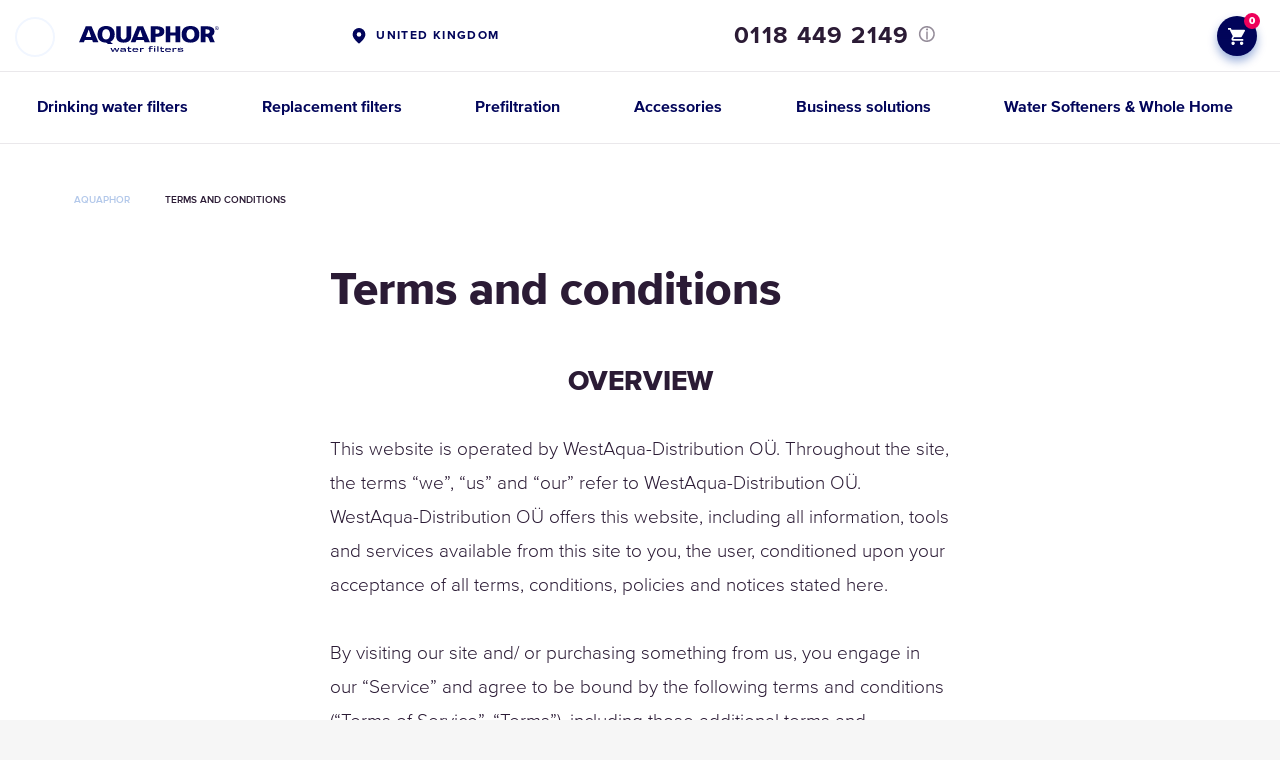

--- FILE ---
content_type: text/html; charset=utf-8
request_url: https://aquaphor.com/en-gb/terms-and-conditions
body_size: 19297
content:
<!DOCTYPE html>





<html lang="en-gb" >
<head>

  <title>Terms and conditions | Aquaphor - Water Filters  </title>
  
    <script type="application/ld+json">
  {
    "@context": "https://schema.org",
    "@type": "Organization",
    "url": "https://aquaphor.com",
    "logo": "https://aquaphor.com/static/media/
      logo/aquaphor_en_dark_blue_pl_HiU1sr3.svg"
  }
  </script>
  


  
    <meta http-equiv="Content-Type" content="text/html;charset=UTF-8">
    <meta name="viewport" content="width=device-width, initial-scale=1.0, user-scalable=0">
    <meta name="format-detection" content="telephone=no">
    <meta http-equiv="X-UA-Compatible" content="IE=edge">
    <meta name="description" content="By agreeing to these Terms of Service, you represent that you are at least the age of majority in your country">
    <meta name="keywords" content="">
    <meta property="og:type" content="website">
  

    
        
    

    

<link rel="apple-touch-icon" sizes="180x180" href="/static/favicons/apple-touch-icon.png">
<link rel="icon" type="image/png" sizes="32x32" href="/static/favicons/favicon-32x32.png">
<link rel="icon" type="image/png" sizes="16x16" href="/static/favicons/favicon-16x16.png">
<link rel="manifest" href="/static/favicons/site.webmanifest">
<link rel="mask-icon" href="/static/favicons/safari-pinned-tab.svg" color="#0049bc">
<link rel="shortcut icon" href="/static/favicons/favicon.ico">
<meta name="msapplication-TileColor" content="#ffffff">
<meta name="theme-color" content="#ffffff">


    <link rel="preload" href="/static/fonts/338AFB_B_0.woff" as="font" type="font/woff2" crossorigin>
    <link rel="preload" href="/static/fonts/338AFB_11_0.woff" as="font" type="font/woff2" crossorigin>
    <link rel="preload" href="/static/fonts/338AFB_F_0.woff" as="font" type="font/woff2" crossorigin>
    <link rel="preload" href="/static/fonts/338AFB_14_0.woff" as="font" type="font/woff2" crossorigin>
    <link rel="preload" href="/static/fonts/338AFB_6_0.woff" as="font" type="font/woff2" crossorigin>
    <link rel="preload" href="/static/fonts/338AFB_5_0.woff" as="font" type="font/woff2" crossorigin>
    <link rel="preload" href="/static/fonts/338AFB_8_0.woff" as="font" type="font/woff2" crossorigin>

    <link rel="stylesheet" href="/static/styles/typography.css?v=4.13196">
    
        <link rel="stylesheet" href="/static/styles/new_header.css?v=4.13196">
        <script src="/static/scripts/cookies.js?v=4.13196"></script>
    

    

  
    <!-- LINK REL alternate-->

  
<link rel="alternate" hreflang="ro-ro" href="https://aquaphor.com/ro-ro/terms-and-conditions">
  

  
<link rel="alternate" hreflang="es-es" href="https://aquaphor.com/es-es/terms-and-conditions">
  

  
<link rel="alternate" hreflang="en-za" href="https://aquaphor.com/en-za/terms-and-conditions">
  

  
<link rel="alternate" hreflang="en-US" href="https://aquaphor.com/en-us/terms-and-conditions">
  

  
<link rel="alternate" hreflang="az-az" href="https://aquaphor.com/az-az/terms-and-conditions">
  

  
<link rel="alternate" hreflang="sr-rs" href="https://aquaphor.com/sr-rs/terms-and-conditions">
  

  
<link rel="alternate" hreflang="en-my" href="https://aquaphor.com/en-my/terms-and-conditions">
  

  
<link rel="alternate" hreflang="uk-ua" href="https://aquaphor.com/uk-ua/terms-and-conditions">
  

  
<link rel="alternate" hreflang="ro-md" href="https://aquaphor.com/ro-md/terms-and-conditions">
  

  
<link rel="alternate" hreflang="cs-cz" href="https://aquaphor.com/cs-cz/terms-and-conditions">
  

  
<link rel="alternate" hreflang="lt-lt" href="https://aquaphor.com/lt-lt/terms-and-conditions">
  

  
<link rel="alternate" hreflang="el-cy" href="https://aquaphor.com/el-cy/terms-and-conditions">
  

  
<link rel="alternate" hreflang="el-gr" href="https://aquaphor.com/el-gr/terms-and-conditions">
  

  
<link rel="alternate" hreflang="en-gb" href="https://aquaphor.com/en-gb/terms-and-conditions">
  

  
<link rel="alternate" hreflang="ru-ge" href="https://aquaphor.com/ru-ge/terms-and-conditions">
  

  
<link rel="alternate" hreflang="he-il" href="https://aquaphor.com/he-il/terms-and-conditions">
  

  
<link rel="alternate" hreflang="en-il" href="https://aquaphor.com/en-il/terms-and-conditions">
  

  
<link rel="alternate" hreflang="en-ge" href="https://aquaphor.com/en-ge/terms-and-conditions">
  

  
<link rel="alternate" hreflang="ru-ua" href="https://aquaphor.com/ru-ua/terms-and-conditions">
  

  
<link rel="alternate" hreflang="en" href="https://aquaphor.com/terms-and-conditions">
  

  
<link rel="alternate" hreflang="en-mx" href="https://aquaphor.com/en-mx/terms-and-conditions">
  

  
<link rel="alternate" hreflang="es-mx" href="https://aquaphor.com/es-mx/terms-and-conditions">
  

  
<link rel="alternate" hreflang="en-lt" href="https://aquaphor.com/en-lt/terms-and-conditions">
  

  
<link rel="alternate" hreflang="en-ae" href="https://aquaphor.com/en-ae/terms-and-conditions">
  

  
<link rel="alternate" hreflang="en-cy" href="https://aquaphor.com/en-cy/terms-and-conditions">
  

  
<link rel="alternate" hreflang="ka-ge" href="https://aquaphor.com/ka-ge/terms-and-conditions">
  

  
<link rel="alternate" hreflang="ru-kg" href="https://aquaphor.com/ru-kg/terms-and-conditions">
  

  
<link rel="alternate" hreflang="ru-lt" href="https://aquaphor.com/ru-lt/terms-and-conditions">
  

  
<link rel="alternate" hreflang="pl-pl" href="https://aquaphor.com/pl-pl/terms-and-conditions">
  

  
<link rel="alternate" hreflang="ru-md" href="https://aquaphor.com/ru-md/terms-and-conditions">
  

  
<link rel="alternate" hreflang="ru-il" href="https://aquaphor.com/ru-il/terms-and-conditions">
  


  
  
  


  
    
<meta property="og:title" content="Terms and conditions | Aquaphor - Water Filters">
<meta property="og:description" content="By agreeing to these Terms of Service, you represent that you are at least the age of majority in your country">
<meta property="og:url" content="https://aquaphor.com/en-gb/terms-and-conditions"/>
<meta property="og:image" content="https://aquaphor.com/static/media/logo/aquaphor_en_dark_blue_pl_HiU1sr3.svg">


  <link rel="canonical" href="https://aquaphor.com/en-gb/terms-and-conditions" />

  <script>
      if(typeof dataLayer === 'undefined')
          dataLayer = [];

      const csrftoken = "Ohd3MS9SmCp5ymV4MfVIqTZClKMh9PXWKwAU4JCtXlmBbXNIUKQF83Uy5HMvlSs7";
      var ecomm_active = false;
      var currencyCode = 'EUR';
      var shop_phone_mask = "+7(999)999-99-99";
      window.global_options = {
        'lang': "en-gb",
        'url_lang': "/en-gb/",
        'currency_code': 'GBP',
        'currency_symbol': '£',
        'localize': []
      }


  </script>

  
    
      <script>
        window.gtag = function () {
          dataLayer.push(arguments);
        }
        window.gtag('consent', 'default', {
          ad_storage: 'denied',
          analytics_storage: 'denied',
          ad_user_data: 'denied',
          ad_personalization: 'denied',
        });

      </script>
    
  

  

    
    
      
        
          <!-- Google Tag Manager -->
<script>(function(w,d,s,l,i){w[l]=w[l]||[];w[l].push({'gtm.start':
new Date().getTime(),event:'gtm.js'});var f=d.getElementsByTagName(s)[0], 
j=d.createElement(s),dl=l!='dataLayer'?'&l='+l:'';j.async=true;j.src=
'https://www.googletagmanager.com/gtm.js?id='+i+dl;f.parentNode.insertBefore(j,f);
})(window,document,'script','dataLayer','GTM-THQ2HX3');</script>
<!-- End Google Tag Manager -->
        
          <meta name="insight-app-sec-validation" content="4a4e3589-dc5f-42e2-b976-df9c949f62c1">
<meta name="facebook-domain-verification" content="6f73lh2eib9mma4wggbvjls2qft6wl" />

<!-- en-gb !-->
<meta name="facebook-domain-verification" content="4tamuqc9opu6cpjqvvqyyfky04g6tq" />
<!-- az-az, en-il, fr-fr, he-il, ru-ee, ru-il, ru-ua !-->
<meta name="google-site-verification" content="s7ubqxktL4q1aojOWSrvFbmTzXMLofy2hcXKRim446o" />
        
          <!-- Google Tag Manager -->
<script>(function(w,d,s,l,i){w[l]=w[l]||[];w[l].push({'gtm.start':
new Date().getTime(),event:'gtm.js'});var f=d.getElementsByTagName(s)[0],
j=d.createElement(s),dl=l!='dataLayer'?'&l='+l:'';j.async=true;j.src=
'https://www.googletagmanager.com/gtm.js?id='+i+dl;f.parentNode.insertBefore(j,f);
})(window,document,'script','dataLayer','GTM-WKJ2Z2W');</script>
<!-- End Google Tag Manager -->
        
      
    
  



  <!-- Le HTML5 shim, for IE6-8 support of HTML5 elements -->
  <!--[if lt IE 9]>
    <script src="//html5shim.googlecode.com/svn/trunk/html5.js"></script>
  <![endif]-->

  <script>
    shop_phone_mask = "unmaskedvalue";
  </script>


    <script>
    ecomm_active = true;
    currencyCode = 'GBP';
    window.global_options.cart_url = "/en-gb/cart/";
    </script>










</head>

<body class="">

























 
    
        
            
                <!-- Google Tag Manager (noscript) -->
<noscript><iframe src="https://www.googletagmanager.com/ns.html?id=GTM-THQ2HX3"
height="0" width="0" style="display:none;visibility:hidden"></iframe></noscript>
<!-- End Google Tag Manager (noscript) -->
            
                <!-- Google Tag Manager (noscript) -->
<noscript><iframe src="https://www.googletagmanager.com/ns.html?id=GTM-WKJ2Z2W"
height="0" width="0" style="display:none;visibility:hidden"></iframe></noscript>
<!-- End Google Tag Manager (noscript) -->
            
        
    


<style>
  body .userway_buttons_wrapper {
    left: calc(100vw - 20px) !important;
    top: 168px !important;
  }
  @media (max-width: 1023px) {
    body .userway_buttons_wrapper {
      left: calc(100vw - 15px) !important;
      top: 95px !important;
    }
  }
</style>
<script async src="https://cdn.userway.org/widget.js" data-account="2gYwkz4FT2"></script>

 <link rel="stylesheet" href="/static/styles/template_styles.css?v=4.13196">
 <link rel="stylesheet" href="/static/styles/fonts.css?v=4.13196">



    
    
        




<div class="header">
    
    <div class="header-top header-nav-sticky">
          <!-- Search Form Overlay -->
          <div class="header-search-form-overlay">
              <div class="container">
                  <form class="header-search-form" action="/en-gb/search" method="GET">
                      <div class="header-search-form-wrapper">
                          <input
                              type="search"
                              name="s"
                              class="header-search-form-input"
                              placeholder="Search"
                              autocomplete="off"
                          >
                          <button type="button" class="header-search-form-close" title="Close">
                              <svg width="13" height="13" viewBox="0 0 13 13" fill="none" xmlns="http://www.w3.org/2000/svg">
                                  <path d="M11.7316 1.125L1.125 11.7316" stroke="#2B1B35" stroke-width="2.25" stroke-miterlimit="10" stroke-linecap="round"/>
                                  <path d="M11.7318 11.7317L1.12524 1.12508" stroke="#2B1B35" stroke-width="2.25" stroke-miterlimit="10" stroke-linecap="round"/>
                              </svg>
                          </button>
                      </div>
                  </form>
              </div>
          </div>

          <div class="container">
            <div class="header-left">
                <div class="open-nav">
                    <span></span>
                </div>


                <div class="logo">
                    
                        
                        <a href="/en-gb" title="Aquaphor">
                            <img src="/static/media/logo/aquaphor_en_dark_blue_pl_HiU1sr3.svg"
                                 title="Aquaphor" alt="Aquaphor">
                        </a>
                    
                </div>
            </div>

            

            <div class="header-lang" >

                
                  <a href="/choose-country" class="header-lang-global">
                    UNITED KINGDOM
                  </a>
                

                
            </div>
            
                <div class="header-phone header-phone-tooltip-wrapper">
                     <a href="tel:0118 449 2149"
                        class="header-phone-number">0118 449 2149</a>
                     
                       <div class="header-phone-tooltip">
                         <div class="header-phone-tooltip-description">
                           
                           
                           Mon – Fri  9:00 AM – 5:00 PM
                         </div>
                       </div>
                     
                    
                </div>
            
            
              

                <div class="header-user">
                    
                    
                        <a href="/en-gb/cart/" title="Cart"
                           class="header-user-cart fill">
                            <svg  width="17" height="17" viewBox="0 0 17 17" fill="none" xmlns="http://www.w3.org/2000/svg">
                                <path d="M12.3629 9.34653C13.0002 9.34653 13.561 8.99816 13.8499 8.47136L16.8917 2.9569C17.2061 2.39611 16.7983 1.69937 16.1525 1.69937H3.57717L2.77847 0H0V1.69937H1.69937L4.75823 8.14848L3.61116 10.2217C2.99089 11.3603 3.80659 12.7453 5.09811 12.7453H15.2943V11.0459H5.09811L6.03276 9.34653H12.3629ZM5.09811 13.595C4.16345 13.595 3.40723 14.3597 3.40723 15.2943C3.40723 16.229 4.16345 16.9937 5.09811 16.9937C6.03276 16.9937 6.79748 16.229 6.79748 15.2943C6.79748 14.3597 6.03276 13.595 5.09811 13.595ZM13.595 13.595C12.6603 13.595 11.9041 14.3597 11.9041 15.2943C11.9041 16.229 12.6603 16.9937 13.595 16.9937C14.5296 16.9937 15.2943 16.229 15.2943 15.2943C15.2943 14.3597 14.5296 13.595 13.595 13.595Z"
                                      fill="#164CB5"/>
                            </svg>
                            <span>
                                
                                    0
                                
                            </span>
                        </a>
                    
                    
                </div>
            
          </div>
    </div>
    <div class="container">
        <nav class="header-nav">
            <ul>
                
                    
                    <li >
                         
                            <a href="/en-gb/drinking-water-filters">
                                  <span>Drinking water filters</span>
                            </a>
                         



                      
                        
                          <div class="overflow" style=""></div>
                          <div class="header-nav-sub">
                            <div class="header-nav-sub-wrapper">
                              
                                
                                  
                                    <a href="/en-gb/pitchers"
                                       class="header-nav-sub-product"
                                       style="background-color: #ffffff !important;" >
                            <span class="header-nav-sub-product-title">
                                Filter Jugs
                            </span>
                                      <span class="header-nav-sub-product-img">
                                <img src="/static/images/preload.png"
                                     data-src="/media/new_menu/MicrosoftTeams-image_144_wNIk9so.png"
                                     alt="Filter Jugs"
                                     class="lazy-menu-image">
                            </span>
                                      <span class="header-nav-sub-product-select">
                                choose pitchers
                            </span>
                                    </a>
                                  
                                
                              
                                
                                  
                                    <a href="/en-gb/reverse-osmosis"
                                       class="header-nav-sub-product"
                                       style="background-color: #f7f8f9 !important;" >
                            <span class="header-nav-sub-product-title">
                                Reverse osmosis systems
                            </span>
                                      <span class="header-nav-sub-product-img">
                                <img src="/static/images/preload.png"
                                     data-src="/media/new_menu/MicrosoftTeams-image_-_2023-12-20T173331.840_ttksYSu.png"
                                     alt="Reverse osmosis systems"
                                     class="lazy-menu-image">
                            </span>
                                      <span class="header-nav-sub-product-select">
                                choose reverse osmosis systems
                            </span>
                                    </a>
                                  
                                
                              
                                
                                  
                                    <a href="/en-gb/under-counter-purifiers"
                                       class="header-nav-sub-product"
                                       style="background-color: #ffffff !important;" >
                            <span class="header-nav-sub-product-title">
                                Under counter systems
                            </span>
                                      <span class="header-nav-sub-product-img">
                                <img src="/static/images/preload.png"
                                     data-src="/media/new_menu/22__197x232_-03_JqH0Zqs.png"
                                     alt="Under counter systems"
                                     class="lazy-menu-image">
                            </span>
                                      <span class="header-nav-sub-product-select">
                                choose under counter systems
                            </span>
                                    </a>
                                  
                                
                              
                                
                                  
                                    
                                  <a href="/en-gb/drinking-water-bottles"
                                     class="header-nav-sub-product"
                                     style="background-color: #ffffff !important;" >
                                    <span class="header-nav-sub-product-title"
                                          >Drinking water bottles</span>
                                    <span class="header-nav-sub-product-img">
                                    <img src="/static/images/preload.png"
                                         data-src="
                                                 /media/new_menu/197x232_Cyclamen_Bottle.png"
                                         alt="Drinking water bottles"
                                         class="lazy-menu-image">
                                </span>
                                    <span class="header-nav-sub-product-select">
                                    choose bottles
                                </span>
                                  </a>
                                  
                                  
                                
                              
                            </div>
                          </div>
                        
                        
                    </li>
                    
                
                    
                    <li >
                         
                            <a href="/en-gb/cartridges">
                                  <span>Replacement filters</span>
                            </a>
                         



                      
                        
                          <div class="overflow" style=""></div>
                          <div class="header-nav-sub">
                            <div class="header-nav-sub-wrapper">
                              
                                
                                  
                                    <a href="/en-gb/replacement-jug-filters"
                                       class="header-nav-sub-product"
                                       style="background-color: #ffffff !important;" >
                            <span class="header-nav-sub-product-title">
                                Jug filter cartridges
                            </span>
                                      <span class="header-nav-sub-product-img">
                                <img src="/static/images/preload.png"
                                     data-src="/media/new_menu/22__197x232_-05_46sBshw.png"
                                     alt="Jug filter cartridges"
                                     class="lazy-menu-image">
                            </span>
                                      <span class="header-nav-sub-product-select">
                                choose cartridges
                            </span>
                                    </a>
                                  
                                
                              
                                
                                  
                                    <a href="/en-gb/replacement-under-counter-filters"
                                       class="header-nav-sub-product"
                                       style="background-color: #ffffff !important;" >
                            <span class="header-nav-sub-product-title">
                                Under counter &amp; RO replacement filters
                            </span>
                                      <span class="header-nav-sub-product-img">
                                <img src="/static/images/preload.png"
                                     data-src="/media/new_menu/22__197x232_-06_HTBJViq.png"
                                     alt="Under counter &amp; RO replacement filters"
                                     class="lazy-menu-image">
                            </span>
                                      <span class="header-nav-sub-product-select">
                                choose cartridges
                            </span>
                                    </a>
                                  
                                
                              
                                
                                  
                                    <a href="/en-gb/replacement-reverse-osmosis-filters"
                                       class="header-nav-sub-product"
                                       style="background-color: #ffffff !important;" >
                            <span class="header-nav-sub-product-title">
                                Reverse osmosis membranes
                            </span>
                                      <span class="header-nav-sub-product-img">
                                <img src="/static/images/preload.png"
                                     data-src="/media/new_menu/22__197x232_-09_SGBjI3Z.png"
                                     alt="Reverse osmosis membranes"
                                     class="lazy-menu-image">
                            </span>
                                      <span class="header-nav-sub-product-select">
                                choose cartridges
                            </span>
                                    </a>
                                  
                                
                              
                                
                                  
                                    
                                  <a href="/en-gb/replacement-faucet-filters"
                                     class="header-nav-sub-product"
                                     style="background-color: #ffffff !important;" >
                                    <span class="header-nav-sub-product-title"
                                          >Faucet filter cartridges</span>
                                    <span class="header-nav-sub-product-img">
                                    <img src="/static/images/preload.png"
                                         data-src="
                                                 /media/new_menu/22__197x232_-08_UmdPLvC.png"
                                         alt="Faucet filter cartridges"
                                         class="lazy-menu-image">
                                </span>
                                    <span class="header-nav-sub-product-select">
                                    choose cartridges
                                </span>
                                  </a>
                                  
                                  
                                
                              
                            </div>
                          </div>
                        
                        
                    </li>
                    
                
                    
                    <li >
                         
                            <a href="/en-gb/prefiltration">
                                  <span>Prefiltration</span>
                            </a>
                         



                      
                    </li>
                    
                
                    
                    <li >
                         
                            <a href="/en-gb/related-products">
                                  <span>Accessories</span>
                            </a>
                         



                      
                        
                          <div class="overflow" style=""></div>
                          <div class="header-nav-sub">
                            <div class="header-nav-sub-wrapper">
                              
                                
                                  
                                    <a href="/en-gb/bottles"
                                       class="header-nav-sub-product"
                                       style="background-color: #ffffff !important;" >
                            <span class="header-nav-sub-product-title">
                                Bottles
                            </span>
                                      <span class="header-nav-sub-product-img">
                                <img src="/static/images/preload.png"
                                     data-src="/media/new_menu/197x232_Cyclamen_Bottle_0AkImtd.png"
                                     alt="Bottles"
                                     class="lazy-menu-image">
                            </span>
                                      <span class="header-nav-sub-product-select">
                                choose bottle
                            </span>
                                    </a>
                                  
                                
                              
                                
                                  
                                    <a href="/en-gb/faucets"
                                       class="header-nav-sub-product"
                                       style="background-color: #ffffff !important;" >
                            <span class="header-nav-sub-product-title">
                                3 Way taps
                            </span>
                                      <span class="header-nav-sub-product-img">
                                <img src="/static/images/preload.png"
                                     data-src="/media/new_menu/MicrosoftTeams-image_26_feIeJSk.png"
                                     alt="3 Way taps"
                                     class="lazy-menu-image">
                            </span>
                                      <span class="header-nav-sub-product-select">
                                choose tap
                            </span>
                                    </a>
                                  
                                
                              
                                
                                  
                                    <a href="/en-gb/coffee-machine-accessories"
                                       class="header-nav-sub-product"
                                       style="background-color: #ffffff !important;" >
                            <span class="header-nav-sub-product-title">
                                Coffee machine accessories
                            </span>
                                      <span class="header-nav-sub-product-img">
                                <img src="/static/images/preload.png"
                                     data-src="/media/new_menu/Aquastyle_6_1000_1_cLp0EuO.png"
                                     alt="Coffee machine accessories"
                                     class="lazy-menu-image">
                            </span>
                                      <span class="header-nav-sub-product-select">
                                choose product
                            </span>
                                    </a>
                                  
                                
                              
                            </div>
                          </div>
                        
                        
                    </li>
                    
                
                    
                    <li >
                         
                            <a href="https://aquaphorpro.com/en-gb">
                                  <span>Business solutions</span>
                            </a>
                         



                      
                    </li>
                    
                
                    
                    <li >
                         
                            <a href="/en-gb/house">
                                  <span>Water Softeners &amp; Whole Home</span>
                            </a>
                         



                      
                    </li>
                    
                
            </ul>
        </nav>
        <div class="header-modal">

            
            <div class="header-modal-row">
                
                    
    <div class="header-modal-row-item">
        
            <span class="h3" >
                
                    Drinking water filters
                
            </span>
        
        
            <ul>
                
                
                    <li class=" ">
                        <a class=""
                           href="/en-gb/pitchers">
                            Water filter jugs
                        </a>
                    </li>
                
                    <li class=" ">
                        <a class=""
                           href="/en-gb/reverse-osmosis">
                            Reverse osmosis systems
                        </a>
                    </li>
                
                    <li class=" ">
                        <a class=""
                           href="/en-gb/under-counter-purifiers">
                            Under counter filters
                        </a>
                    </li>
                
                    <li class=" ">
                        <a class=""
                           href="/en-gb/drinking-water-bottles">
                            Drinking water bottles
                        </a>
                    </li>
                
                
            </ul>
        
    </div>

    <div class="header-modal-row-item">
        
            <span class="h3" >
                
                    Replacement filters
                
            </span>
        
        
            <ul>
                
                
                    <li class=" ">
                        <a class=""
                           href="/en-gb/replacement-jug-filters">
                            Jug filter cartridges
                        </a>
                    </li>
                
                    <li class=" ">
                        <a class=""
                           href="/en-gb/replacement-under-counter-filters">
                            Under counter &amp; RO replacement filters
                        </a>
                    </li>
                
                    <li class=" ">
                        <a class=""
                           href="/en-gb/replacement-reverse-osmosis-filters">
                            Reverse osmosis membranes
                        </a>
                    </li>
                
                    <li class=" ">
                        <a class=""
                           href="/en-gb/replacement-faucet-filters">
                            Faucet filter cartridges
                        </a>
                    </li>
                
                    <li class=" ">
                        <a class=""
                           href="/en-gb/replacement-bottle-filters">
                            Bottle cartridges
                        </a>
                    </li>
                
                
            </ul>
        
    </div>

    <div class="header-modal-row-item">
        
            <span class="h3" style="color: #164cb5;">
                
                    <a href="/en-gb/prefiltration">
                        Prefiltration
                    </a>
                
            </span>
        
        
            <ul>
                
                
                
                    <li class=" other-bold">
                        <a class="other-h3"
                           href="/en-gb/house">
                            Whole House &amp; Water Softeners
                        </a>
                    </li>
                
            </ul>
        
    </div>

    <div class="header-modal-row-item">
        
            <span class="h3" >
                
                    Accessories
                
            </span>
        
        
            <ul>
                
                
                    <li class=" ">
                        <a class=""
                           href="/en-gb/bottles">
                            Bottles
                        </a>
                    </li>
                
                    <li class=" ">
                        <a class=""
                           href="/en-gb/faucets">
                            3 Way taps
                        </a>
                    </li>
                
                    <li class=" ">
                        <a class=""
                           href="/en-gb/coffee-machine-accessories">
                            Coffee machine accessories
                        </a>
                    </li>
                
                
            </ul>
        
    </div>

    <div class="header-modal-row-item">
        
            <span class="h3" >
                
                    <a href="https://aquaphorpro.com/en-gb">
                        Business solutions
                    </a>
                
            </span>
        
        
    </div>


                
            </div>
            <div class="header-modal-row">
                
                    
    <div class="header-modal-row-item">
        
            <span class="h3" >
                
                    For clients &amp; partners
                
            </span>
        
        
            <ul>
                
                
                    <li class=" ">
                        <a class=""
                           href="/en-gb/delivery">
                            Payment &amp; Delivery
                        </a>
                    </li>
                
                    <li class=" ">
                        <a class=""
                           href="/en-gb/contacts">
                            Contacts
                        </a>
                    </li>
                
                    <li class=" ">
                        <a class=""
                           href="/en-gb/instructions">
                            Instructions for filter
                        </a>
                    </li>
                
                    <li class=" ">
                        <a class=""
                           href="/en-gb/recycle">
                            Recycling Programme
                        </a>
                    </li>
                
                    <li class=" ">
                        <a class=""
                           href="/en-gb/reg">
                            Filter Change Reminder Service
                        </a>
                    </li>
                
                    <li class=" ">
                        <a class=""
                           href="/en-gb/catalog">
                            Product catalogue
                        </a>
                    </li>
                
                
            </ul>
        
    </div>

    <div class="header-modal-row-item">
        
            <span class="h3" >
                
                    About AQUAPHOR
                
            </span>
        
        
            <ul>
                
                
                    <li class=" ">
                        <a class=""
                           href="/en-gb/company">
                            Company profile
                        </a>
                    </li>
                
                    <li class=" ">
                        <a class=""
                           href="/en-gb/technologies">
                            Technologies
                        </a>
                    </li>
                
                    <li class=" ">
                        <a class=""
                           href="/en-gb/blog">
                            Blog
                        </a>
                    </li>
                
                    <li class=" ">
                        <a class=""
                           href="/en-gb/faq-uk">
                            FAQ
                        </a>
                    </li>
                
                
            </ul>
        
    </div>

    <div class="header-modal-row-item">
        
        
            <ul>
                
                
                
                    <li class=" ">
                        <a class=""
                           href="/en-gb/privacy-policy">
                            Privacy policy
                        </a>
                    </li>
                
                    <li class=" ">
                        <a class=""
                           href="/en-gb/terms-and-conditions">
                            Terms and conditions
                        </a>
                    </li>
                
                    <li class=" ">
                        <a class=""
                           href="/en-gb/refund-and-return">
                            Refund and Return
                        </a>
                    </li>
                
                    <li class=" ">
                        <a class=""
                           href="/en-gb/cookies">
                            Cookies
                        </a>
                    </li>
                
            </ul>
        
    </div>


                
                
                
                    <div class="header-modal-row-item show-mobile">
                        <div class="header-phone">
                            <a href="tel:0118 449 2149"
                               class="header-phone-number">0118 449 2149</a>
                            
                              <div class="header-phone-description">
                                Mon – Fri  9:00 AM – 5:00 PM
                              </div>
                            
                            
                        </div>
                    </div>
                

                
                  
                


                <div class="header-modal-row-item header-modal-row-item-social">
                    <div class="header-social">
                        
                          
                            <a data-social="Facebook" class="header-svg" href="https://www.facebook.com/aquaphorwateruk" rel="nofollow" target="_blank">
                                <svg xmlns="http://www.w3.org/2000/svg">        
                                     <use xmlns:xlink="http://www.w3.org/1999/xlink" xlink:href="#facebook_burger"> 
                                         <svg viewBox="0 0 33 33" id="facebook_burger" width="100%" height="100%"><circle cx="16.5" cy="16.5" r="16.5" fill="#02055a"></circle><path fill="#fff" d="M13.282 13.851H11v2.926h2.282v8.776h3.803v-8.776h2.77l.273-2.926h-3.043v-1.22c0-.698.146-.974.848-.974h2.195V8H17.23c-2.735 0-3.95 1.158-3.95 3.375v2.476z"></path></svg>
                                     </use>
                                 </svg>
                            </a>
                          
                        
                          
                            <a data-social="Instagram" class="header-svg" href="https://www.instagram.com/aquaphoruk" rel="nofollow" target="_blank">
                                <svg xmlns="http://www.w3.org/2000/svg"><use xmlns:xlink="http://www.w3.org/1999/xlink" xlink:href="#instagram_burger">   
                                     <svg viewBox="0 0 33 34" id="instagram_burger" width="100%" height="100%"><g fill="none"><ellipse fill="#02055a" cx="16.5" cy="16.569" rx="16.5" ry="16.569"></ellipse><path d="M20.309 8h-7.617a4.696 4.696 0 0 0-4.691 4.691v7.617a4.696 4.696 0 0 0 4.691 4.691h7.617A4.696 4.696 0 0 0 25 20.308v-7.617A4.696 4.696 0 0 0 20.309 8zm3.183 12.309a3.187 3.187 0 0 1-3.183 3.183h-7.617a3.187 3.187 0 0 1-3.183-3.183v-7.617a3.187 3.187 0 0 1 3.183-3.183h7.617a3.187 3.187 0 0 1 3.183 3.183v7.617zM16.5 11.923c-2.524 0-4.577 2.053-4.577 4.577s2.053 4.577 4.577 4.577 4.577-2.053 4.577-4.577-2.053-4.577-4.577-4.577zm0 7.578a3.004 3.004 0 0 1-3.001-3.001 3.004 3.004 0 0 1 3.001-3.001 3.004 3.004 0 0 1 3.001 3.001 3.004 3.004 0 0 1-3.001 3.001zm4.577-8.886a1.312 1.312 0 0 0-1.308 1.308c0 .344.14.681.384.925.243.243.58.383.924.383.345 0 .681-.14.925-.383.244-.244.383-.581.383-.925 0-.345-.139-.682-.383-.925a1.313 1.313 0 0 0-.925-.383z" fill="#fff"></path></g></svg>
                                 </use></svg>
                            </a>
                          
                        
                          
                            <a data-social="Youtube" class="header-svg" href="https://www.youtube.com/channel/UCac0J2CpRO2y9yxCkzICLZw" rel="nofollow" target="_blank">
                                <svg xmlns="http://www.w3.org/2000/svg"><use xmlns:xlink="http://www.w3.org/1999/xlink" xlink:href="#you-tube_burger">  
                                     <svg viewBox="0 0 33 33" id="you-tube_burger" width="100%" height="100%"><circle cx="16.5" cy="16.5" r="16.5" fill="#02055a"></circle><path fill="#fff" d="M22.529 10.148c-2.854-.198-9.208-.197-12.058 0-3.085.214-3.448 2.107-3.471 7.09.023 4.974.383 6.876 3.471 7.09 2.85.197 9.204.198 12.058 0 3.085-.214 3.448-2.107 3.471-7.09-.023-4.974-.383-6.875-3.471-7.09zm-8.404 10.307v-6.434l6.333 3.212-6.333 3.222z"></path></svg>
                                 </use></svg>
                            </a>
                          
                        
                          
                            <a data-social="Linkedin" class="header-svg" href="https://www.linkedin.com/company/aquaphor-water-uk" rel="nofollow" target="_blank">
                                <svg xmlns="http://www.w3.org/2000/svg">     
                                     <use xmlns:xlink="http://www.w3.org/1999/xlink" xlink:href="#linkedin_burger">
                                         <svg viewBox="0 0 33 33" id="linkedin_burger" width="100%" height="100%"><circle cx="16.5" cy="16.5" r="16.5" fill="#02055a"></circle><path fill="#fff" d="M13 23h-3V12h3zm-1.25-12.472c-.966 0-1.75-.79-1.75-1.764S10.784 7 11.75 7s1.75.79 1.75 1.764-.783 1.764-1.75 1.764zM25 23h-3v-5.604c0-3.368-4-3.113-4 0V23h-3V12h3v1.765c1.396-2.586 7-2.777 7 2.476v6.76z"></path></svg>
                                     </use>
                                 </svg>
                            </a>
                          
                        
                          
                            <a data-social="Twitter" class="header-svg" href="https://www.twitter.com/Aquaphor_UK" rel="nofollow" target="_blank">
                                <svg xmlns="http://www.w3.org/2000/svg" xml:space="preserve" viewBox="0 0 400 400"><path fill="#02055a" d="M400 200c0 110.5-89.5 200-200 200S0 310.5 0 200 89.5 0 200 0s200 89.5 200 200zM163.4 305.5c88.7 0 137.2-73.5 137.2-137.2 0-2.1 0-4.2-.1-6.2 9.4-6.8 17.6-15.3 24.1-25-8.6 3.8-17.9 6.4-27.7 7.6 10-6 17.6-15.4 21.2-26.7-9.3 5.5-19.6 9.5-30.6 11.7-8.8-9.4-21.3-15.2-35.2-15.2-26.6 0-48.2 21.6-48.2 48.2 0 3.8.4 7.5 1.3 11-40.1-2-75.6-21.2-99.4-50.4-4.1 7.1-6.5 15.4-6.5 24.2 0 16.7 8.5 31.5 21.5 40.1-7.9-.2-15.3-2.4-21.8-6v.6c0 23.4 16.6 42.8 38.7 47.3-4 1.1-8.3 1.7-12.7 1.7-3.1 0-6.1-.3-9.1-.9 6.1 19.2 23.9 33.1 45 33.5-16.5 12.9-37.3 20.6-59.9 20.6-3.9 0-7.7-.2-11.5-.7 21.1 13.8 46.5 21.8 73.7 21.8"/></svg>
                            </a>
                          
                        
                          
                            <a data-social="TikTok" class="header-svg" href="https://www.tiktok.com/@aquaphor.uk.ltd" rel="nofollow" target="_blank">
                                <svg xmlns="http://www.w3.org/2000/svg">        
  <use xmlns:xlink="http://www.w3.org/1999/xlink" xlink:href="#tiktok_burger"> 
    <svg viewBox="0 0 33 33" id="tiktok_burger" width="100%" height="100%">
      <circle cx="16.5" cy="16.5" r="16.5" fill="#02055a"></circle>
      <path fill="#fff" d="M20.926 9.179c.83.657 1.821 1.106 2.914 1.275v2.335a6.11 6.11 0 0 1-3.415-1.04v5.965c0 3.114-2.528 5.64-5.64 5.64a5.637 5.637 0 0 1-2.547-.604 5.663 5.663 0 0 1-.94-.611 5.67 5.67 0 0 1 2.732-10.584c.165 0 .327.01.487.026v2.378a3.29 3.29 0 0 0-.487-.038 3.29 3.29 0 1 0 3.29 3.29V8h2.586c.032.396.116.784.24 1.179z"/>
    </svg>
  </use>
</svg>
                            </a>
                          
                        
                    </div>
                </div>

                <div class="header-modal-row-item show-mobile">
                  
                    <div class="header-lang">
                      <a href="/choose-country" class="header-lang-global">
                        UNITED KINGDOM</a>
                    </div>
                  
                </div>
                <div class="header-modal-row-item show-mobile">
                    <div class="header-lang">
                        
                    </div>
                </div>

            </div>
        </div>
    </div>
</div>
<div class="header-overlay"></div>

    
    
  <div class="scrolltop">
    <svg width="10" height="13" viewBox="0 0 10 13" fill="none" xmlns="http://www.w3.org/2000/svg">
      <path d="M4.97235 2.61816L4.97235 12.6813" stroke="#0049BC" stroke-width="1.75" stroke-miterlimit="10"></path>
      <path d="M8.85223 5.72622L4.97223 1.74609L4.96223 1.75635L1.21223 5.60313" stroke="#0049BC" stroke-width="1.75"
            stroke-miterlimit="10"></path>
    </svg>
  </div>



<div class="wrapper">
  
  

  
  
     <div class="g-wrapper">
      <nav itemscope="" itemtype="https://schema.org/BreadcrumbList" class="breadcrumbs alt-br">
          <div itemprop="itemListElement" itemscope="" itemtype="https://schema.org/ListItem">
              <a itemprop="item" href="https://aquaphor.com/en-gb"
                 class="breadcrumbs__item"><span itemprop="name">Aquaphor</span></a>
              <meta itemprop="position" content="1"/>
          </div>
      
        
          <div class="breadcrumbs__item" itemprop="itemListElement" itemscope="" itemtype="https://schema.org/ListItem">
                  <span>Terms and conditions</span>
              <meta itemprop="name" content="Terms and conditions">
              <meta itemprop="position" content="2">
          </div>
        
      
      </nav>
     </div>
  


  
  

    <div class="blog-detail" style="margin-bottom: 50px">
      <div class="g-wrapper">
         <div class="blog-detail__inner">

           <div class="blog-detail__content">
              <section class="base-content">        <div class="l-module b-icons  contextual-links-region">
    <div class="container">
        <span property="dc:title" content="Terms and conditions" class="rdf-meta element-hidden"></span>
                        <div class="b-content">
            <h1>Terms and conditions</h1>


<h2>OVERVIEW</h2>

<p>This website is operated by WestAqua-Distribution OÜ. Throughout the site, the terms “we”, “us” and “our” refer to WestAqua-Distribution OÜ. WestAqua-Distribution OÜ offers this website, including all information, tools and services available from this site to you, the user, conditioned upon your acceptance of all terms, conditions, policies and notices stated here.</p>

<p>By visiting our site and/ or purchasing something from us, you engage in our “Service” and agree to be bound by the following terms and conditions (“Terms of Service”, “Terms”), including those additional terms and conditions and policies referenced herein and/or available by hyperlink. These Terms of Service apply to all users of the site, including without limitation users who are browsers, vendors, customers, merchants, and/or contributors of content.</p>

<p>Please read these Terms of Service carefully before accessing or using our website. By accessing or using any part of the site, you agree to be bound by these Terms of Service. If you do not agree to all the terms and conditions of this agreement, then you may not access the website or use any services. If these Terms of Service are considered an offer, acceptance is expressly limited to these Terms of Service.</p>

<p>Any new features or tools which are added to the current store shall also be subject to the Terms of Service. You can review the most current version of the Terms of Service at any time on this page. We reserve the right to update, change or replace any part of these Terms of Service by posting updates and/or changes to our website. It is your responsibility to check this page periodically for changes. Your continued use of or access to the website following the posting of any changes constitutes acceptance of those changes.</p>

<h2>SECTION 1 - ONLINE STORE TERMS</h2>

<p>By agreeing to these Terms of Service, you represent that you are at least the age of majority in your country, or that you are the age of majority in your country and you have given us your consent to allow any of your minor dependents to use this site.<br>
You may not use our products for any illegal or unauthorized purpose nor may you, in the use of the Service, violate any laws in your jurisdiction (including but not limited to copyright laws).<br>
You must not transmit any worms or viruses or any code of a destructive nature.<br>
A breach or violation of any of the Terms will result in immediate termination of your Services.</p>

<h2>SECTION 2 - GENERAL CONDITIONS</h2>

<p>We reserve the right to refuse service to anyone for any reason at any time.<br>
You understand that your content (not including credit card information), may be transferred unencrypted and involve (a) transmissions over various networks; and (b) changes to conform and adapt to technical requirements of connecting networks or devices. Credit card information is always encrypted during transfer over networks.<br>
You agree not to reproduce, duplicate, copy, sell, resell or exploit any portion of the Service, use of the Service, or access to the Service or any contact on the website through which the service is provided, without express written permission by us.<br>
The headings used in this agreement are included for convenience only and will not limit or otherwise affect these Terms.</p>

<h2>SECTION 3 - ACCURACY, COMPLETENESS AND TIMELINESS OF INFORMATION</h2>

<p>We are not responsible if information made available on this site is not accurate, complete or current. The material on this site is provided for general information only and should not be relied upon or used as the sole basis for making decisions without consulting primary, more accurate, more complete or more timely sources of information. Any reliance on the material on this site is at your own risk.</p>

<h2>SECTION 4 - MODIFICATIONS TO THE SERVICE AND PRICES</h2>

<p>Prices for our products are subject to change without notice.<br>
We reserve the right at any time to modify or discontinue the Service (or any part or content thereof) without notice at any time.<br>
We shall not be liable to you or to any third-party for any modification, price change, suspension or discontinuance of the Service.</p>

<h2>SECTION 5 - PRODUCTS OR SERVICES (if applicable)</h2>

<p>Certain products or services may be available exclusively online through the website. These products or services may have limited quantities and are subject to return or exchange only according to our Return Policy.<br>
We have made every effort to display as accurately as possible the colors and images of our products that appear at the store. We cannot guarantee that your computer monitor's display of any color will be accurate.<br>
We reserve the right but are not obligated, to limit the sales of our products or Services to any person, geographic region or jurisdiction. We may exercise this right on a case-by-case basis. We reserve the right to limit the quantities of any products or services that we offer. All descriptions of products or product pricing are subject to change at any time without notice, at the sole discretion of us. We reserve the right to discontinue any product at any time. Any offer for any product or service made on this site is void in countries where prohibited.<br>
We do not warrant that the quality of any products, services, information, or other material purchased or obtained by you will meet your expectations.</p>

<h2>SECTION 6 - ACCURACY OF BILLING AND ACCOUNT INFORMATION</h2>

<p>We reserve the right to refuse any order you place with us. We may, in our sole discretion, limit or cancel quantities purchased per person, per household or per order. These restrictions may include orders placed by or under the same customer account, the same credit card, and/or orders that use the same billing and/or shipping address. In the event that we make a change to or cancel an order, we may attempt to notify you by contacting the e-mail and/or billing address/phone number provided at the time the order was made. We reserve the right to limit or prohibit orders that, in our sole judgment, appear to be placed by dealers, resellers or distributors.</p>

<p>You agree to provide current, complete and accurate purchase and account information for all purchases made at our store.</p>

<p>For more detail, please review our Returns Policy.</p>

<h2>SECTION 7 - OPTIONAL TOOLS</h2>

<p>We may provide you with access to third-party tools over which we neither monitor nor have any control nor input.<br>
You acknowledge and agree that we provide access to such tools ”as is” and “as available” without any warranties, representations or conditions of any kind and without any endorsement. We shall have no liability whatsoever arising from or relating to your use of optional third-party tools.<br>
Any use by you of optional tools offered through the site is entirely at your own risk and discretion and you should ensure that you are familiar with and approve of the terms on which tools are provided by the relevant third-party provider(s).<br>
We may also, in the future, offer new services and/or features through the website (including, the release of new tools and resources). Such new features and/or services shall also be subject to these Terms of Service.</p>

<h2>SECTION 8 - THIRD-PARTY LINKS</h2>

<p>Certain content, products, and services available via our Service may include materials from third-parties.<br>
Third-party links on this site may direct you to third-party websites that are not affiliated with us. We are not responsible for examining or evaluating the content or accuracy and we do not warrant and will not have any liability or responsibility for any third-party materials or websites, or for any other materials, products, or services of third-parties.<br>
We are not liable for any harm or damages related to the purchase or use of goods, services, resources, content, or any other transactions made in connection with any third-party websites. Please review carefully the third-party's policies and practices and make sure you understand them before you engage in any transaction. Complaints, claims, concerns, or questions regarding third-party products should be directed to the third-party.</p>

<h2>SECTION 9 - USER COMMENTS, FEEDBACK AND OTHER SUBMISSIONS</h2>

<p>If, at our request, you send certain specific submissions (for example contest entries) or without a request from us you send creative ideas, suggestions, proposals, plans, or other materials, whether online, by email, by postal mail, or otherwise (collectively, 'comments'), you agree that we may, at any time, without restriction, edit, copy, publish, distribute, translate and otherwise use in any medium any comments that you forward to us. We are and shall be under no obligation (1) to maintain any comments in confidence; (2) to pay compensation for any comments; (3) to respond to any comments.<br>
We may, but have no obligation to, monitor, edit or remove content that we determine in our sole discretion are unlawful, offensive, threatening, libelous, defamatory, pornographic, obscene or otherwise objectionable or violates any party’s intellectual property or these Terms of Service.<br>
You agree that your comments will not violate any right of any third-party, including copyright, trademark, privacy, personality or other personal or proprietary right. You further agree that your comments will not contain libelous or otherwise unlawful, abusive or obscene material, or contain any computer virus or other malware that could in any way affect the operation of the Service or any related website. You may not use a false e-mail address, pretend to be someone other than yourself, or otherwise mislead us or third-parties as to the origin of any comments. You are solely responsible for any comments you make and their accuracy. We take no responsibility and assume no liability for any comments posted by you or any third-party.</p>

<h2>SECTION 10 - PERSONAL INFORMATION</h2>

<p>Your submission of personal information through the store is governed by our Privacy Policy. To view our Privacy Policy.</p>

<h2>SECTION 11 - ERRORS, INACCURACIES AND OMISSIONS</h2>

<p>Occasionally there may be information on our site or in the Service that contains typographical errors, inaccuracies or omissions that may relate to product descriptions, pricing, promotions, offers, product shipping charges, transit times and availability. We reserve the right to correct any errors, inaccuracies or omissions, and to change or update information or cancel orders if any information in the Service or on any related website is inaccurate at any time without prior notice (including after you have submitted your order).<br>
We undertake no obligation to update, amend or clarify information in the Service or on any related website, including without limitation, pricing information, except as required by law. No specified update or refresh date applied in the Service or on any related website should be taken to indicate that all information in the Service or on any related website has been modified or updated.</p>

<h2>SECTION 12 - PROHIBITED USES</h2>

<p>In addition to other prohibitions as set forth in the Terms of Service, you are prohibited from using the site or its content: (a) for any unlawful purpose; (b) to solicit others to perform or participate in any unlawful acts; (c) to violate any international, federal, provincial or state regulations, rules, laws, or local ordinances; (d) to infringe upon or violate our intellectual property rights or the intellectual property rights of others; (e) to harass, abuse, insult, harm, defame, slander, disparage, intimidate, or discriminate based on gender, sexual orientation, religion, ethnicity, race, age, national origin, or disability; (f) to submit false or misleading information; (g) to upload or transmit viruses or any other type of malicious code that will or may be used in any way that will affect the functionality or operation of the Service or of any related website, other websites, or the Internet; (h) to collect or track the personal information of others; (i) to spam, phish, pharm, pretext, spider, crawl, or scrape; (j) for any obscene or immoral purpose; or (k) to interfere with or circumvent the security features of the Service or any related website, other websites, or the Internet. We reserve the right to terminate your use of the Service or any related website for violating any of the prohibited uses.</p>

<h2>SECTION 13 - DISCLAIMER OF WARRANTIES; LIMITATION OF LIABILITY</h2>

<p>We do not guarantee, represent or warrant that your use of our service will be uninterrupted, timely, secure or error-free.<br>
We do not warrant that the results that may be obtained from the use of the service will be accurate or reliable.<br>
You agree that from time to time we may remove the service for indefinite periods of time or cancel the service at any time, without notice to you.<br>
You expressly agree that your use of, or inability to use, the service is at your sole risk. The service and all products and services delivered to you through the service are (except as expressly stated by us) provided 'as is' and 'as available' for your use, without any representation, warranties or conditions of any kind, either express or implied, including all implied warranties or conditions of merchantability, merchantable quality, fitness for a particular purpose, durability, title, and non-infringement.<br>
In no case shall WestAqua-Distribution OÜ, our directors, officers, employees, affiliates, agents, contractors, interns, suppliers, service providers or licensors be liable for any injury, loss, claim, or any direct, indirect, incidental, punitive, special, or consequential damages of any kind, including, without limitation lost profits, lost revenue, lost savings, loss of data, replacement costs, or any similar damages, whether based in contract, tort (including negligence), strict liability or otherwise, arising from your use of any of the service or any products procured using the service, or for any other claim related in any way to your use of the service or any product, including, but not limited to, any errors or omissions in any content, or any loss or damage of any kind incurred as a result of the use of the service or any content (or product) posted, transmitted, or otherwise made available via the service, even if advised of their possibility. Because some states or jurisdictions do not allow the exclusion or the limitation of liability for consequential or incidental damages, in such states or jurisdictions, our liability shall be limited to the maximum extent permitted by law.</p>

<h2>SECTION 14 - INDEMNIFICATION</h2>

<p>You agree to indemnify, defend and hold harmless WestAqua-Distribution OÜ and our parent, subsidiaries, affiliates, partners, officers, directors, agents, contractors, licensors, service providers, subcontractors, suppliers, interns and employees, harmless from any claim or demand, including reasonable attorneys’ fees, made by any third-party due to or arising out of your breach of these Terms of Service or the documents they incorporate by reference or your violation of any law or the rights of a third-party.</p>

<h2>SECTION 15 - SEVERABILITY</h2>

<p>In the event that any provision of these Terms of Service is determined to be unlawful, void or unenforceable, such provision shall nonetheless be enforceable to the fullest extent permitted by applicable law, and the unenforceable portion shall be deemed to be severed from these Terms of Service, such determination shall not affect the validity and enforceability of any other remaining provisions.</p>


<h2>SECTION 16 - ENTIRE AGREEMENT</h2>

<p>The failure of us to exercise or enforce any right or provision of these Terms of Service shall not constitute a waiver of such right or provision.<br>
These Terms of Service and any policies or operating rules posted by us on this site or in respect to The Service constitutes the entire agreement and understanding between you and us and govern your use of the Service, superseding any prior or contemporaneous agreements, communications and proposals, whether oral or written, between you and us (including, but not limited to, any prior versions of the Terms of Service).<br>
Any ambiguities in the interpretation of these Terms of Service shall not be construed against the drafting party.</p>

<h2>SECTION 17 - GOVERNING LAW</h2>

<p>These Terms of Service and any separate agreements whereby we provide you Services shall be governed by and construed in accordance with the laws of UK.</p>

<h2>SECTION 18 - CHANGES TO TERMS OF SERVICE</h2>

<p>You can review the most current version of the Terms of Service at any time at this page.<br>
We reserve the right, at our sole discretion, to update, change or replace any part of these Terms of Service by posting updates and changes to our website. It is your responsibility to check our website periodically for changes. Your continued use of or access to our website or the Service following the posting of any changes to these Terms of Service constitutes acceptance of those changes.</p>

<h2>SECTION 19 - CONTACT INFORMATION</h2>

<p>Questions about the Terms of Service should be sent to us at order@aquaphor.com.</p>
        </div>
    </div>
</div></section>
           </div>
         </div>
      </div>
    </div>

</div>



  
    
    <div class="cookies-inner js-cookies"></div>
    <div class="cookies-widget js-cookies">
      <div class="cookies-widget__title">AQUAPHOR uses cookies</div>
      
        <div class="cookies-widget__text"><p>Our websites require some cookies to function properly ("Strictly Necessary"). In addition, we use our own and third-party cookies and similar technologies to analyse our website usage, to improve and personalize the user experience, and for advertising. For more information, please review the "Customise cookies" link. By continuing, you give your acceptance to cookies from all AQUAPHOR websites.</p></div>
      
      <div class="cookies-widget__btns">
        <a href="#" class="cookies-widget__btn cookies__more"><p>Customize cookies</p></a>
        
          <a href="#"  title="Reject optional cookies" class="cookies-widget__btn cookies__dont_accept">Reject optional cookies</a>
        
        <div class="cookies-widget__btn accept cookies__accept cookies__accept__all"
             title="Accept">
          Accept all cookies
        </div>
      </div>
    </div>
  



    <footer class="footer">
      <div class="g-wrapper footer__wrapper">
        <div class="footer__menu">
          <div class="footer-menu g-row js-footer-menu">
              
              <div class="footer-menu__group js-footer-menu-group g-col big">
                <div class="footer-menu__title js-footer-menu-title">
                  <span class="text">Solutions</span>
                  <span class="arrow">
                    <svg xmlns="http://www.w3.org/2000/svg" xmlns:xlink="http://www.w3.org/1999/xlink">
                      <use xlink:href="/static/images/arrow.svg#arrow" href="/static/images/arrow.svg#arrow" > </use>
                    </svg>
                  </span>
                </div>
                <div class="footer-menu__items">
                  <div class="footer-menu__sub-title js-footer-menu-title">
                    <a href="#" >
                      <span class="arrow">
                        <svg xmlns="http://www.w3.org/2000/svg" xmlns:xlink="http://www.w3.org/1999/xlink">
                          <use xlink:href="/static/images/arrow.svg#arrow" href="/static/images/arrow.svg#arrow" > </use>
                        </svg>
                      </span>
                      <span class="text">Solutions</span>
                    </a>
                  </div>
                  
                    
                      <div class="footer-menu__item">
                        <a  href="/en-gb/drinking-water-filters">Drinking water filters</a>
                      </div>
                    
                  
                    
                      <div class="footer-menu__item">
                        <a  href="/en-gb/whole-house-filters">Whole house filters</a>
                      </div>
                    
                  
                    
                      <div class="footer-menu__item">
                        <a  href="https://aquaphorpro.com/en-gb">Commercial solutions</a>
                      </div>
                    
                  
                    
                      <div class="footer-menu__item">
                        <a  href="https://aquaphorpro.com/en-gb">Industrial solutions</a>
                      </div>
                    
                  
                </div>
              </div>
              
              <div class="footer-menu__group js-footer-menu-group g-col big">
                <div class="footer-menu__title js-footer-menu-title">
                  <span class="text">Products</span>
                  <span class="arrow">
                    <svg xmlns="http://www.w3.org/2000/svg" xmlns:xlink="http://www.w3.org/1999/xlink">
                      <use xlink:href="/static/images/arrow.svg#arrow" href="/static/images/arrow.svg#arrow" > </use>
                    </svg>
                  </span>
                </div>
                <div class="footer-menu__items">
                  <div class="footer-menu__sub-title js-footer-menu-title">
                    <a href="#" >
                      <span class="arrow">
                        <svg xmlns="http://www.w3.org/2000/svg" xmlns:xlink="http://www.w3.org/1999/xlink">
                          <use xlink:href="/static/images/arrow.svg#arrow" href="/static/images/arrow.svg#arrow" > </use>
                        </svg>
                      </span>
                      <span class="text">Products</span>
                    </a>
                  </div>
                  
                    
                      <div class="footer-menu__item">
                        <a  href="/en-gb/catalog">Product catalogue</a>
                      </div>
                    
                  
                    
                      <div class="footer-menu__item">
                        <a  href="/en-gb/pitchers">Filter jugs</a>
                      </div>
                    
                  
                    
                      <div class="footer-menu__item">
                        <a  href="/en-gb/reverse-osmosis">Reverse osmosis systems</a>
                      </div>
                    
                  
                    
                      <div class="footer-menu__item">
                        <a  href="/en-gb/under-counter-purifiers">Under counter systems</a>
                      </div>
                    
                  
                    
                      <div class="footer-menu__item">
                        <a  href="/en-gb/faucet-filters">Faucet systems</a>
                      </div>
                    
                  
                    
                      <div class="footer-menu__item">
                        <a  href="/en-gb/prefiltration">Pre-filtration</a>
                      </div>
                    
                  
                    
                      <div class="footer-menu__item">
                        <a  href="/en-gb/softeners">Water softeners</a>
                      </div>
                    
                  
                    
                      <div class="footer-menu__item">
                        <a  href="/en-gb/cartridges">Replacement filters</a>
                      </div>
                    
                  
                    
                      <div class="footer-menu__item">
                        <a  href="/en-gb/reg">Filter Change Reminder Service</a>
                      </div>
                    
                  
                </div>
              </div>
              
              <div class="footer-menu__group js-footer-menu-group g-col big">
                <div class="footer-menu__title js-footer-menu-title">
                  <span class="text">About us</span>
                  <span class="arrow">
                    <svg xmlns="http://www.w3.org/2000/svg" xmlns:xlink="http://www.w3.org/1999/xlink">
                      <use xlink:href="/static/images/arrow.svg#arrow" href="/static/images/arrow.svg#arrow" > </use>
                    </svg>
                  </span>
                </div>
                <div class="footer-menu__items">
                  <div class="footer-menu__sub-title js-footer-menu-title">
                    <a href="#" >
                      <span class="arrow">
                        <svg xmlns="http://www.w3.org/2000/svg" xmlns:xlink="http://www.w3.org/1999/xlink">
                          <use xlink:href="/static/images/arrow.svg#arrow" href="/static/images/arrow.svg#arrow" > </use>
                        </svg>
                      </span>
                      <span class="text">About us</span>
                    </a>
                  </div>
                  
                    
                      <div class="footer-menu__item">
                        <a  href="/en-gb/company">Why Aquaphor</a>
                      </div>
                    
                  
                    
                      <div class="footer-menu__item">
                        <a  href="/en-gb/instructions">Instructions for filter</a>
                      </div>
                    
                  
                    
                      <div class="footer-menu__item">
                        <a  href="/en-gb/recycle">Recycling Programme</a>
                      </div>
                    
                  
                    
                      <div class="footer-menu__item">
                        <a  href="/en-gb/technologies">Technologies</a>
                      </div>
                    
                  
                    
                      <div class="footer-menu__item">
                        <a  href="/en-gb/blog">News Blog</a>
                      </div>
                    
                  
                    
                      <div class="footer-menu__item">
                        <a  href="/en-gb/contacts">Contact us</a>
                      </div>
                    
                  
                    
                      <div class="footer-menu__item">
                        <a  href="/en-gb/faq-uk">FAQ</a>
                      </div>
                    
                  
                </div>
              </div>
              

              
              
              
              
              
              
              <div class="footer-menu__group g-col follow">
              <div class="footer-menu__title">Follow us</div>
                <div class="footer-menu__items">
                 
                   
                  <div class="footer-menu__item">
                    <a data-social="Facebook" class="social-elem" href="https://www.facebook.com/aquaphorwateruk" title="Facebook" rel="nofollow" target="_blank">
                      <svg xmlns="http://www.w3.org/2000/svg">
                        <use xmlns:xlink="http://www.w3.org/1999/xlink" xlink:href="#facebook">
                          <svg viewBox="0 0 33 33" id="facebook" width="100%" height="100%"><circle cx="16.5" cy="16.5" r="16.5" fill="currentColor"></circle><path fill="#02055A" d="M13.282 13.851H11v2.926h2.282v8.776h3.803v-8.776h2.77l.273-2.926h-3.043v-1.22c0-.698.146-.974.848-.974h2.195V8H17.23c-2.735 0-3.95 1.158-3.95 3.375v2.476z"></path></svg>
                        </use>
                      </svg>
                    </a>
                  </div>
                   
                  
                   
                  <div class="footer-menu__item">
                    <a data-social="Instagram" class="social-elem" href="https://www.instagram.com/aquaphoruk" title="Instagram" rel="nofollow" target="_blank">
                      <svg xmlns="http://www.w3.org/2000/svg"><use xmlns:xlink="http://www.w3.org/1999/xlink" xlink:href="#instagram">
                    <svg viewBox="0 0 33 34" id="instagram" width="100%" height="100%"><g fill="none"><ellipse fill="currentColor" cx="16.5" cy="16.569" rx="16.5" ry="16.569"></ellipse><path d="M20.309 8h-7.617a4.696 4.696 0 0 0-4.691 4.691v7.617a4.696 4.696 0 0 0 4.691 4.691h7.617A4.696 4.696 0 0 0 25 20.308v-7.617A4.696 4.696 0 0 0 20.309 8zm3.183 12.309a3.187 3.187 0 0 1-3.183 3.183h-7.617a3.187 3.187 0 0 1-3.183-3.183v-7.617a3.187 3.187 0 0 1 3.183-3.183h7.617a3.187 3.187 0 0 1 3.183 3.183v7.617zM16.5 11.923c-2.524 0-4.577 2.053-4.577 4.577s2.053 4.577 4.577 4.577 4.577-2.053 4.577-4.577-2.053-4.577-4.577-4.577zm0 7.578a3.004 3.004 0 0 1-3.001-3.001 3.004 3.004 0 0 1 3.001-3.001 3.004 3.004 0 0 1 3.001 3.001 3.004 3.004 0 0 1-3.001 3.001zm4.577-8.886a1.312 1.312 0 0 0-1.308 1.308c0 .344.14.681.384.925.243.243.58.383.924.383.345 0 .681-.14.925-.383.244-.244.383-.581.383-.925 0-.345-.139-.682-.383-.925a1.313 1.313 0 0 0-.925-.383z" fill="#02055A"></path></g></svg>
                  </use></svg>
                    </a>
                  </div>
                   
                  
                   
                  <div class="footer-menu__item">
                    <a data-social="Youtube" class="social-elem" href="https://www.youtube.com/channel/UCac0J2CpRO2y9yxCkzICLZw" title="Youtube" rel="nofollow" target="_blank">
                      <svg xmlns="http://www.w3.org/2000/svg"><use xmlns:xlink="http://www.w3.org/1999/xlink" xlink:href="#you-tube">
                      <svg viewBox="0 0 33 33" id="you-tube" width="100%" height="100%"><circle cx="16.5" cy="16.5" r="16.5" fill="currentColor"></circle><path fill="#02055A" d="M22.529 10.148c-2.854-.198-9.208-.197-12.058 0-3.085.214-3.448 2.107-3.471 7.09.023 4.974.383 6.876 3.471 7.09 2.85.197 9.204.198 12.058 0 3.085-.214 3.448-2.107 3.471-7.09-.023-4.974-.383-6.875-3.471-7.09zm-8.404 10.307v-6.434l6.333 3.212-6.333 3.222z"></path></svg>
                    </use></svg>
                    </a>
                  </div>
                   
                  
                   
                  <div class="footer-menu__item">
                    <a data-social="Linkedin" class="social-elem" href="https://www.linkedin.com/company/aquaphor-water-uk" title="Linkedin" rel="nofollow" target="_blank">
                      <svg xmlns="http://www.w3.org/2000/svg">
                        <use xmlns:xlink="http://www.w3.org/1999/xlink" xlink:href="#linkedin">
                          <svg viewBox="0 0 33 33" id="linkedin" width="100%" height="100%"><circle cx="16.5" cy="16.5" r="16.5" fill="currentColor"></circle><path fill="#02055A" d="M13 23h-3V12h3zm-1.25-12.472c-.966 0-1.75-.79-1.75-1.764S10.784 7 11.75 7s1.75.79 1.75 1.764-.783 1.764-1.75 1.764zM25 23h-3v-5.604c0-3.368-4-3.113-4 0V23h-3V12h3v1.765c1.396-2.586 7-2.777 7 2.476v6.76z"></path></svg>
                        </use>
                      </svg>
                    </a>
                  </div>
                   
                  
                   
                  <div class="footer-menu__item">
                    <a data-social="Twitter" class="social-elem" href="https://www.twitter.com/Aquaphor_UK" title="Twitter" rel="nofollow" target="_blank">
                      <svg xmlns="http://www.w3.org/2000/svg" xml:space="preserve" viewBox="0 0 400 400"><path fill="currentColor" d="M400 200c0 110.5-89.5 200-200 200S0 310.5 0 200 89.5 0 200 0s200 89.5 200 200zM163.4 305.5c88.7 0 137.2-73.5 137.2-137.2 0-2.1 0-4.2-.1-6.2 9.4-6.8 17.6-15.3 24.1-25-8.6 3.8-17.9 6.4-27.7 7.6 10-6 17.6-15.4 21.2-26.7-9.3 5.5-19.6 9.5-30.6 11.7-8.8-9.4-21.3-15.2-35.2-15.2-26.6 0-48.2 21.6-48.2 48.2 0 3.8.4 7.5 1.3 11-40.1-2-75.6-21.2-99.4-50.4-4.1 7.1-6.5 15.4-6.5 24.2 0 16.7 8.5 31.5 21.5 40.1-7.9-.2-15.3-2.4-21.8-6v.6c0 23.4 16.6 42.8 38.7 47.3-4 1.1-8.3 1.7-12.7 1.7-3.1 0-6.1-.3-9.1-.9 6.1 19.2 23.9 33.1 45 33.5-16.5 12.9-37.3 20.6-59.9 20.6-3.9 0-7.7-.2-11.5-.7 21.1 13.8 46.5 21.8 73.7 21.8"/></svg>
                    </a>
                  </div>
                   
                  
                   
                  <div class="footer-menu__item">
                    <a data-social="TikTok" class="social-elem" href="https://www.tiktok.com/@aquaphor.uk.ltd" title="TikTok" rel="nofollow" target="_blank">
                      <svg xmlns="http://www.w3.org/2000/svg">
  <use xmlns:xlink="http://www.w3.org/1999/xlink" xlink:href="#tiktok">
    <svg viewBox="0 0 33 33" id="tiktok" width="100%" height="100%">
      <circle cx="16.5" cy="16.5" r="16.5" fill="currentColor"></circle>
      <path fill="#02055A" d="M20.926 9.179c.83.657 1.821 1.106 2.914 1.275v2.335a6.11 6.11 0 0 1-3.415-1.04v5.965c0 3.114-2.528 5.64-5.64 5.64a5.637 5.637 0 0 1-2.547-.604 5.663 5.663 0 0 1-.94-.611 5.67 5.67 0 0 1 2.732-10.584c.165 0 .327.01.487.026v2.378a3.29 3.29 0 0 0-.487-.038 3.29 3.29 0 1 0 3.29 3.29V8h2.586c.032.396.116.784.24 1.179z"/>
    </svg>
  </use>
</svg>
                    </a>
                  </div>
                   
                  
                </div>
            </div>
          </div>
        </div>
        <div class="footer__bottom g-row">
          <div class="footer__copyright g-col">Copyright © 2026 AQUAPHOR.<br>All rights reserved.</div>
          <div class="footer__bar g-col">
            
                  <div class="footer__bar-item"><a href="/en-gb/privacy-policy" title="Privacy policy">Privacy policy</a></div>
            
                  <div class="footer__bar-item"><a href="/en-gb/terms-and-conditions" title="Terms and conditions">Terms and conditions</a></div>
            
                  <div class="footer__bar-item"><a href="/en-gb/refund-and-return" title="Refund and Return">Refund and Return</a></div>
            
                  <div class="footer__bar-item"><a href="/en-gb/cookies" title="Cookies">Cookies</a></div>
            
            
          </div>

          
            <div class="footer__lang g-col">
              <a href="/choose-country"
                 title="Choose country" class="pseudo has-border">
                UNITED KINGDOM
              </a>
            </div>
          
        </div>
      </div>
    </footer>

    <div id="popup" style="display:none;">
      
    </div>

    

    
  <script>
    document.addEventListener('DOMContentLoaded', () => {
      let lastScrollTop = 0;

      $(window).scroll(function () {
        let scrollTop = $(this).scrollTop();
        if (scrollTop < lastScrollTop && scrollTop > 100) {
          $('.scrolltop').fadeIn().css('display', 'flex');
        } else {
          $('.scrolltop').fadeOut();
        }
        lastScrollTop = scrollTop;
      });

      $('.scrolltop').click(function () {
        $("html, body").animate({scrollTop: 0}, 600);
      });
    });
  </script>


  <div style="display: none" class="modal" id="mistakeModal" data-style="/static/styles/mistake.css?v=4.13196" data-lang="en-gb" tabindex="-1"></div>

  


   <link rel="stylesheet" href="/static/styles/upon_modal.css?v=4.13196" >

   
    <!--link href="https://stackpath.bootstrapcdn.com/font-awesome/4.7.0/css/font-awesome.min.css" rel="stylesheet" integrity="sha384-wvfXpqpZZVQGK6TAh5PVlGOfQNHSoD2xbE+QkPxCAFlNEevoEH3Sl0sibVcOQVnN" crossorigin="anonymous"!-->
   <script src="/static/scripts/jquery.min.js?v=4.13196"></script>
   

   <script src="/static/scripts/backend.js?v=4.13196"></script>
   <script src="/static/scripts/plugins.js?v=4.13196"></script>
   <script src="/static/scripts/common.js?v=4.13196"></script>
   <script src="/static/scripts/jquery.fancybox.min.js?v=4.13196"></script> 
   <script src="/static/scripts/about/jquery.inputmask.bundle.js?v=4.13196"></script>



  <script>
  $(window).on("load", function(){
      var popup = $('#popup');
      popup.show();
  });
  </script>

  
      <script src="/static/scripts/new_header_.min.js?v=4.13196"></script>
  


 <script src="/static/scripts/jquery.lazy.min.js?v=4.13196"></script>
 <script src="/static/scripts/jquery.lazy.plugins.min.js?v=4.13196"></script>
 <script src="/static/scripts/core/lazy-load.js?v=4.13196"></script>
 <script src="/static/scripts/jquery.cookie.js"></script>
 <script>
    $(document).ready(function () {

        const isLoginSend = $.cookie('is_login_send');
        if (isLoginSend === 'True') {
            dataLayer.push({
                event: 'login',
                eventCategory: 'site_action',
                eventAction: 'login',
                userid: $.cookie('user_id_to_send'),
            });
            $.removeCookie('is_login_send', {path: '/'});
            $.removeCookie('user_id_to_send', {path: '/'});
        }

        


    });
 </script>

 




    <script>
        const createAnalysisWaterUrl = "/en-gb/contacts/create-analysis-request/";
        const createSelectionWaterUrl = "/en-gb/contacts/create-selection-request/";
    </script>
   







    <script>
        let currentPage = "Other";
        let additionalParams = {};
    </script>



  



  <script src="https://cc.cdn.civiccomputing.com/9/cookieControl-9.x.min.js"></script>
  <script>
    var config = {
      "initialState": "closed",
      "apiKey": "1466457bacca2132043ca1980cf9687866c98881",
      "product": "COMMUNITY",
      "setInnerHTML": true,
      "logConsent": true,
      "consentCookieExpiry": 180,
      "position": "left",
      "text": {
        "title": "We care about your privacy",
        "intro": `<p>AQUAPHOR uses cookies to improve your experience, analyze site usage, and assist in our marketing efforts.</p>
<p>You will find detailed information about each cookie category below, together with the ability to customize your settings. By clicking "Accept all cookies", you accept all cookies, and agree that AQUAPHOR can share this information with third parties, such as our advertising partners.</p>
<p>Please keep in mind that blocking some types of cookies may impact how we can deliver and improve our services to you - you can always change your mind later.</p>
<p>You can find more information about the cookies in the <a href="/en-gb/cookies">Cookie policy</a> and <a href="/en-gb/privacy-policy">Privacy policy</a>.</p>`,
        "acceptSettings": "Accept all cookies",
        "rejectSettings": "Reject optional cookies",
        "necessaryTitle": "Strictly Necessary",
        "necessaryDescription": "Strictly Necessary cookies are absolutely necessary for core functions such as navigating the page or accessing secure areas. The website cannot function properly without these cookies.",
        "on": "on",
        "off": "off",
        "thirdPartyTitle": "",
        "thirdPartyDescription": "",
      },
      "optionalCookies": [
        {
          "name": "analytics",
          "label": "Analytics",
          "description": "Analytics cookies serve to improve the performance and functionality of this website by collecting and reporting information anonymously.",
          onAccept: function () {
            gtag('consent', 'update', {
              'analytics_storage': 'granted',
            });
            processCookies();
          },
          onRevoke: function () {
            gtag('consent', 'update', {
              'analytics_storage': 'denied',
            });
            processCookies();
          },
          "cookies": [],
          "thirdPartyCookies": [],
        },
        {
          "name": "marketing",
          "label": "Marketing",
          "description": "Marketing cookies are used to track visitors across websites. The intention is to display ads that are relevant and engaging for the individual user and thereby more valuable for publishers and third party advertisers.",
          onAccept: function () {
            gtag('consent', 'update', {
              'ad_storage': 'granted',
              'ad_personalization': 'granted',
              'ad_user_data': 'granted'
            });
            processCookies();
          },
          onRevoke: function () {
            gtag('consent', 'update', {
              'ad_storage': 'denied',
              'ad_personalization': 'denied',
              'ad_user_data': 'denied'
            });
            processCookies();
          },
          "cookies": [],
          "thirdPartyCookies": [],
        }
      ],
      "necessaryCookies": [
        "lang",
        "utm_source",
        "utm_medium",
        "ru_ua_notify",
        "user_region_cookie_*",
        "tsp",
        "regionPopup",
        "useCookie",
        "poland_notify",
        "ua_notify",
        "csrftoken",
        "g4_order_success",
        "cart",
        "region_id_*",
        "alert",
        "sessionid",
        "aqt_*",
        "admitad_uid",
        "_fbp",
      ],
      "iabCMP": false,
    }

    CookieControl.load(config);

    function processCookies() {
      $(".js-cookies").removeClass("is-show").addClass("is-hide");
    }

    $(document).on("click", "#ccc-recommended-settings", function (e) {
      processCookies();
    });

    $(document).on("click", "#ccc-reject-settings", function (e) {
      processCookies();
    });

    $(document).on("click", ".cookies__more", function (e) {
      e.preventDefault();
      $(".js-cookies").removeClass("is-show").addClass("is-hide");
      CookieControl.open();
    });

    $(document).on("click", ".cookies__accept__all", function (e) {
      e.preventDefault();
      CookieControl.acceptAll();
      processCookies();
    });

    $(document).on("click", ".cookies__dont_accept", function (e) {
      e.preventDefault();
      CookieControl.rejectAll();
      processCookies();
    });

  </script>





</body>
</html>


--- FILE ---
content_type: text/css
request_url: https://aquaphor.com/static/styles/typography.css?v=4.13196
body_size: 2783
content:
*,
:after,
:before {
    box-sizing: border-box
}

body,
html {
    margin: 0;
    padding: 0
}

html {
    -ms-text-size-adjust: 100%;
    -webkit-text-size-adjust: 100%;
    font-size: calc(10px + var(--font-size-adjust-px));
    -webkit-font-smoothing: antialiased;
    -moz-osx-font-smoothing: grayscale;
    text-rendering: optimizeLegibility;
    -moz-font-feature-settings: "liga" on;
    font-family: var(--font-family-universal), Roboto, Helvetica, sans-serif
}

body {
    font-size: 1.6rem;
    line-height: 1.63;
    font-size-adjust: .5;
    color: #2b1b35
}

article,
aside,
figcaption,
figure,
footer,
header,
main,
nav,
section {
    display: block
}

figure {
    margin: 1em 40px
}

hr {
    box-sizing: content-box;
    height: 0;
    overflow: visible
}

code,
kbd,
pre,
samp {
    font-family: monospace, monospace;
    font-size: 1em
}

a {
    background-color: transparent;
    -webkit-text-decoration-skip: objects
}

abbr[title] {
    border-bottom: none;
    text-decoration: underline dotted
}

b,
strong {
    font-weight: bolder
}

dfn {
    font-style: italic
}

mark {
    background-color: #ff0;
    color: #000
}

small {
    font-size: 80%
}

sub,
sup {
    font-size: 75%;
    line-height: 0;
    position: relative;
    vertical-align: baseline
}

sub {
    bottom: -.25em
}

sup {
    top: -.5em
}

audio,
canvas,
video {
    display: inline-block
}

audio:not([controls]) {
    display: none;
    height: 0
}

img {
    border-style: none
}

svg:not(:root) {
    overflow: hidden
}

button,
input,
optgroup,
select,
textarea {
    margin: 0
}

button,
input {
    overflow: visible
}

button,
select {
    text-transform: none
}

[type=reset],
[type=submit],
button,
html [type=button] {
    -webkit-appearance: button
}

[type=button]::-moz-focus-inner,
[type=reset]::-moz-focus-inner,
[type=submit]::-moz-focus-inner,
button::-moz-focus-inner {
    border-style: none;
    padding: 0
}

[type=button]:-moz-focusring,
[type=reset]:-moz-focusring,
[type=submit]:-moz-focusring,
button:-moz-focusring {
    outline: 1px dotted ButtonText
}

legend {
    color: inherit;
    display: table;
    max-width: 100%;
    white-space: normal
}

progress {
    display: inline-block;
    vertical-align: baseline
}

textarea {
    overflow: auto
}

[type=checkbox],
[type=radio],
legend {
    box-sizing: border-box;
    padding: 0
}

[type=number]::-webkit-inner-spin-button,
[type=number]::-webkit-outer-spin-button {
    height: auto
}

[type=search] {
    -webkit-appearance: textfield;
    outline-offset: -2px
}

[type=search]::-webkit-search-cancel-button,
[type=search]::-webkit-search-decoration {
    -webkit-appearance: none
}

::-webkit-file-upload-button {
    -webkit-appearance: button;
    font: inherit
}

details,
menu {
    display: block;
    padding: 0
}

summary {
    display: list-item
}

[hidden],
template {
    display: none
}

html.is-iOS * {
    cursor: pointer
}

@media (min-width:768px) {
    body {
        font-size: 1.8rem;
        line-height: 1.555555555555556
    }
}

.heading1,
.heading2,
.heading3,
.heading4,
h1,
h2,
h3,
h4,
h5,
h6 {
    font-size-adjust: .5
}

.heading1,
h1 {
    font-size: 2.6rem;
    line-height: 1.153846153846154;
    font-weight: 800;
    margin: 0 0 27px
}

@media (min-width:768px) {
    .heading1,
    h1 {
        font-size: 3.2rem;
        line-height: 1.125
    }
}

@media (min-width:1024px) {
    .heading1,
    h1 {
        font-size: 4.6rem;
        line-height: 1.043478260869565
    }
}

@media (min-width:1440px) {
    .heading1,
    h1 {
        font-size: 5.8rem;
        line-height: 1
    }
}

@media (min-width:1024px) {
    .heading1.small,
    h1.small {
        font-size: 3.2rem;
        line-height: 1.125
    }
}

@media (min-width:1440px) {
    .heading1.small,
    h1.small {
        font-size: 4rem;
        line-height: 1.1
    }
}

.heading2,
h2 {
    font-weight: 800;
    font-size: 2.2rem;
    line-height: 1.18
}

@media (min-width:768px) {
    .heading2,
    h2 {
        font-size: 2.8rem;
        line-height: 1.142857142857143;
        font-family: var(--font-family-universal);
        font-weight: 800;
    }
}

@media (min-width:1440px) {
    .heading2,
    h2 {
        font-size: 3.4rem;
        line-height: 1.117647058823529;
        margin: 0 0 20px
    }
}

.heading3,
h3 {
    font-weight: 800;
    font-size: 1.9rem;
    line-height: 1.26
}

@media (min-width:768px) {
    .heading3,
    h3 {
        font-size: 2.2rem;
        line-height: 1.181818181818182
    }
}

@media (min-width:1440px) {
    .heading3,
    h3 {
        font-size: 2.8rem;
        line-height: 1.142857142857143
    }
}

.heading4,
h4 {
    font-weight: 400;
    font-size: 1.9rem;
    line-height: 1.157894736842105
}

@media (min-width:1024px) {
    .heading4,
    h4 {
        font-size: 2.1rem;
        line-height: 1.238095238095238
    }
}

p {
    margin: 0 0 1em
}

p+p {
    margin: 1.2em 0
}

p.lead {
    font-size: calc(19px + var(--font-size-adjust-px));
    font-weight: 300;
    line-height: 1.74
}

@media (min-width:640px) {
    p.lead {
        font-size: calc(22px + var(--font-size-adjust-px));
        line-height: 1.64;
        margin: 0 0 35px
    }
}

@media (min-width:1440px) {
    p.lead {
        font-size: calc(28px + var(--font-size-adjust-px));
        font-weight: 300;
        line-height: 1.5;
        margin: 0 0 38px
    }
}

.wrapper ul:not(.crane-filter-breadcrumbs, .information-line__list),
ol {
    line-height: 1.95;
    margin: 15px 0 36px;
    padding: 0;
    list-style: none;
    font-weight: 300
}

.wrapper ul:not(.crane-filter-breadcrumbs, .information-line__list) li,
ol li {
    margin: 0 0 1em;
    padding: 0 0 0 25px
}

.wrapper ol li,
.wrapper ul:not(.crane-filter-breadcrumbs, .information-line__list) li {
    position: relative
}

.wrapper ul:not(.crane-filter-breadcrumbs) li:not(.slick-dots li, .icon-instruction, .icon-video, .information-line__item):after {
    content: "";
    position: absolute;
    width: 5px;
    height: 5px;
    border-radius: 50%;
    background: #0049bc;
    left: 0;
    top: 14px
}

.wrapper blockquote {
    position: relative;
    opacity: .9;
    font-size: calc(22px + var(--font-size-adjust-px));
    line-height: 1.64;
    padding: 25px 0;
    margin: 62px -5px 70px;
    font-weight: 900;
    text-align: center
}

.wrapper blockquote>p {
    font-size: 22px!important;
    font-weight: 900!important;
    line-height: 1.64!important;
    margin: 0!important;
    padding: 0!important
}

@media (min-width:768px) {
    .wrapper blockquote {
        padding: 25px 40px;
        margin: 65px 0 55px;
        font-size: calc(28px + var(--font-size-adjust-px));
        line-height: 1.36
    }
    .wrapper blockquote>p {
        font-size: 28px!important;
        line-height: 1.36!important
    }
}

@media (min-width:1024px) {
    .wrapper blockquote {
        margin: 70px 0 50px
    }
}

@media (min-width:1440px) {
    .wrapper blockquote {
        margin: 51px 0 55px;
        padding: 0 20px;
        font-size: calc(34px + var(--font-size-adjust-px));
        line-height: 1.47
    }
    .wrapper blockquote>p {
        font-size: 34px!important;
        line-height: 1.47!important
    }
}

.wrapper blockquote:after,
.wrapper blockquote:before {
    position: absolute;
    left: 50%;
    -webkit-transform: translateX(-50%);
    -ms-transform: translateX(-50%);
    transform: translateX(-50%);
    font-size: calc(52px + var(--font-size-adjust-px));
    line-height: 1;
    color: #0049bc
}

@media (min-width:768px) {
    .wrapper blockquote:after,
    .wrapper blockquote:before {
        font-size: calc(60px + var(--font-size-adjust-px));
        top: 50%;
        -webkit-transform: translateY(-30%);
        -ms-transform: translateY(-30%);
        transform: translateY(-30%)
    }
}

@media (min-width:1440px) {
    .wrapper blockquote:after,
    .wrapper blockquote:before {
        font-size: 80px
    }
}

.wrapper blockquote:after {
    content: "“";
    top: -26px
}

@media (min-width:768px) {
    .wrapper blockquote:after {
        top: 50%;
        left: -28px
    }
}

@media (min-width:1440px) {
    .wrapper blockquote:after {
        left: -76px
    }
}

.wrapper blockquote:before {
    content: "”";
    bottom: -38px
}

@media (min-width:768px) {
    .wrapper blockquote:before {
        top: 50%;
        bottom: auto;
        right: -28px;
        left: auto
    }
}

@media (min-width:1440px) {
    .wrapper blockquote:before {
        right: -76px
    }
}

.wrapper ol {
    counter-reset: ol-counter
}

.wrapper ol li:after {
    content: counter(ol-counter);
    counter-increment: ol-counter;
    position: absolute;
    font-weight: 900;
    color: #0049bc;
    left: 0;
    top: 0
}

.g-wrapper {
    margin: 0 auto;
    max-width: 1600px;
    padding: 0 25px
}

@media (min-width:768px) {
    .g-wrapper {
        padding: 0 75px
    }
}

@media (min-width:1024px) {
    .g-wrapper {
        padding: 0 74px
    }
}

@media (min-width:1440px) {
    .g-wrapper {
        padding: 0 84px
    }
}

.g-row {
    margin: 0 -21px
}

@media (min-width:1024px) {
    .g-row {
        margin: 0 -13px
    }
}

@media (min-width:1440px) {
    .g-row {
        margin: 0 -18px
    }
}

.g-col {
    padding: 0 21px
}

@media (min-width:1024px) {
    .g-col {
        padding: 0 13px
    }
}

@media (min-width:1440px) {
    .g-col {
        padding: 0 18px
    }
}

.badge {
    background-color: #0049bc;
    border-radius: 100px;
    color: white;
    width: 20px;
    height: 20px;
    text-align: center;
    line-height: 20px;
    display: inline-block;
    vertical-align: middle;
}

.badge.empty {
    background-color: gray;
}

.nav-cart_dropdown {
    display: none;
}

.cart__block {
    margin: 32px auto auto auto;
    right: 0;
    top: 0;
    width: 55px;
    font-size: 0.85em;
    text-transform: uppercase;
    letter-spacing: 1.4px;
    padding-top: 5px;
    color: #2b1b35;
}

.cart__block.cart__block__mobile {
  display: none;
  position: absolute;
  top: 3px;
  right: 20px;
  z-index: 999;
}

@media (max-width: 860px) {
  .cart__block {
    display: none;
  }
  .cart__block.cart__block__mobile {
    display: block;
  }

}

.cart__text {
    margin: 8px auto auto auto;
    position: absolute;
    top: 0;
}

.cart__image {
    width: 36px;
    height: 36px;
    float: left;
    text-align: center;
    line-height: 36px;
    background: url(../images/cart-ico.svg) no-repeat center center;
    color: #fff;
    font-size: 0.75em;
    margin: -11px 3px 0 -5px;
    box-sizing: border-box;
    padding: 0px 4px 0 0;
}

.form-group {
    text-align: left;
    position: relative;
    .phone-prefix-input {
      display: grid;
      grid-template-columns: 6rem calc(100% - 6rem);
      align-items: stretch;
      input {
        border-left-color: transparent;
        border: {
          bottom-left-radius: 0;
          top-left-radius: 0;
        }
      }
      select {
        border: {
          bottom-right-radius: 0;
          top-right-radius: 0;
        }
      }
    }
}

.product__info__quantity {
    width: 17%;
    float: left;
}

.product__info__button {
    /* width: 70%; */
    float: left;
    /* margin-top: 0.5rem; */
}

.fa-angle-right:before {
    content: " ";
    border: solid #000000;
    border-width: 0 2.25px 2.25px 0;
    display: inline-block;
    margin-bottom: 1.67px;
    margin-left: calc(3.35px - 50%);
    transform: rotate(-45deg);
    -webkit-transform: rotate(-45deg);
    padding: 3.35px;
    float:none!important;
}

.fa {
    display: inline-block;
}

@media (max-width: 768px) {
    .fa-angle-right:before {
          margin-bottom: 0;
    }
}


--- FILE ---
content_type: text/css
request_url: https://aquaphor.com/static/styles/new_header.css?v=4.13196
body_size: 10769
content:
@charset "UTF-8";

.alignleft {
    float: left;
    margin: 0 10px 5px 0;
}

.alignright {
    float: right;
    margin: 0 0 5px 10px;
}

.aligncenter {
    display: block;
    margin: 0 auto 5px;
}

.page-wrapper {
    min-height: 100vh;
    position: relative;
}

.page-wrapper.fixed {
    overflow: hidden;
}

.page-wrapper.fixed .header-nav-style-2 .container {
    position: relative;
}

.header .container {
    margin: auto;
    max-width: 1436px;
    padding: 0 15px;
    width: 100%;
}

.clearfix::after {
    content: "";
    display: table;
    clear: both;
}

.video-wrapper {
    position: relative;
    padding-bottom: 56.25%;
    /* 16:9 */
    padding-top: 25px;
    height: 0;
}

.video-wrapper iframe {
    position: absolute;
    top: 0;
    left: 0;
    width: 100%;
    height: 100%;
}

@media print {
    a {
        text-decoration: underline;
    }

    [href]:not([href^="#"]):after {
        content: " (" attr(href) ") ";
    }
}

.visually-hidden {
    clip: rect(1px, 1px, 1px, 1px);
    height: 1px;
    overflow: hidden;
    position: absolute;
    white-space: nowrap;
    width: 1px;
}

@media (prefers-reduced-motion: reduce) {
    * {
        animation-duration: 0.01ms !important;
        animation-iteration-count: 1 !important;
        transition-duration: 0.01ms !important;
        scroll-behavior: auto !important;
    }
}

@media (min-width: 1024px) {
    .show-mobile {
        display: none;
    }

}

.header {
    background: #fff;
    box-shadow: none;
    transition: 0s;
}

.header > .container {
    padding-top: 72px;
}

@media (min-width: 768px) {
    .header {
        position: relative;
        z-index: 999;
    }
}

.header.fixed:not(.bg) .header-nav {
    opacity: 0;
}

.header-transparent.header:not(.fixed) {
    left: 0;
    position: absolute;
    right: 0;
    top: 0;
}

.header-transparent.header:not(.fixed)::after {
    background: rgba(255, 255, 255, 0.2);
}

.header-transparent.header:not(.fixed) .header-nav {
    border-color: rgba(255, 255, 255, 0.2);
}

.header-transparent.header:not(.fixed) .logo img {
    filter: invert(100%) sepia(100%) saturate(0%) hue-rotate(16deg) brightness(108%) contrast(101%);
}

.header-transparent.header:not(.fixed) .logo img:hover {
    opacity: 0.5;
}

.header-transparent.header:not(.fixed) .open-nav {
    border-color: rgba(255, 255, 255, 0.2);
}

.header-transparent.header:not(.fixed) .open-nav:hover {
    background: rgba(255, 255, 255, 0.2);
    border-color: transparent;
}

.header-transparent.header:not(.fixed) .open-nav:hover span, .header-transparent.header:not(.fixed) .open-nav:hover::after, .header-transparent.header:not(.fixed) .open-nav:hover::before {
    opacity: 1;
}

.header-transparent.header:not(.fixed) .open-nav span, .header-transparent.header:not(.fixed) .open-nav::after, .header-transparent.header:not(.fixed) .open-nav::before {
    background: #fff;
}

.header-transparent.header:not(.fixed) .header-lang-global {
    background-image: url(../images/new_menu/icon-global-white.svg);
    color: #fff;
}

.header-transparent.header:not(.fixed) .header-lang-global:hover {
    opacity: 0.5;
}

.header-transparent.header:not(.fixed) .header-lang-select {
    border-color: rgba(255, 255, 255, 0.2);
}

.header-transparent.header:not(.fixed) .header-lang-select:hover {
    background: rgba(255, 255, 255, 0.2);
    border-color: transparent;
}

.header-transparent.header:not(.fixed) .header-lang-select.current {
    border-color: #fff;
}

.header-transparent.header:not(.fixed) .header-lang-select-current {
    color: #fff;
}

.header-transparent.header:not(.fixed) .header-lang-select-current.current {
    background: #fff;
    border-radius: 15px 15px 0 0;
    color: #02055a;
}

.header-transparent.header:not(.fixed) .header-lang-select-current.current:hover {
    color: #0206A4;
}

.header-transparent.header:not(.fixed) .header-lang-select-current.current::after {
    background-image: url(../images/new_menu/icon-arrow-select.svg);
}

.header-transparent.header:not(.fixed) .header-lang-select-current::after {
    background-image: url(../images/new_menu/icon-arrow-select-white.svg);
}

.header-transparent.header:not(.fixed) .header-phone-number {
    color: #fff;
}

.header-transparent.header:not(.fixed) .header-phone-number:hover {
    color: rgba(255, 255, 255, 0.5);
}

.header-transparent.header:not(.fixed) .header-phone-callback {
    background-image: url(../images/new_menu/icon-phone-white.svg);
    color: #fff;
}

.header-transparent.header:not(.fixed) .header-phone-callback:hover {
    opacity: 0.5;
}

.header-transparent.header:not(.fixed) .header-user-login {
    background-image: none;
    border-color: rgba(255, 255, 255, 0.2);
    color: #fff;
}

.header-transparent.header:not(.fixed) .header-user-login::before {
    background-image: url(../images/new_menu/icon-login-white.svg);
    content: "";
    height: 16px;
    left: 14px;
    position: absolute;
    top: 10px;
    transition: opacity 0.25s ease;
    width: 16px;
}

.header-transparent.header:not(.fixed) .header-user-login:hover {
    background: rgba(255, 255, 255, 0.2);
    border-color: transparent;
}

.header-transparent.header:not(.fixed) .header-user-login.current {
    color: #02055a;
}

.header-transparent.header:not(.fixed) .header-user-login.current::before {
    background: #fff;
    border-radius: 20px 20px 0 0;
    bottom: -16px;
    box-shadow: 0 20px 50px rgba(43, 27, 53, 0.25);
    content: "";
    height: auto;
    left: -2px;
    opacity: 1;
    position: absolute;
    right: -2px;
    top: -16px;
    width: auto;
    z-index: 12;
}

.header-transparent.header:not(.fixed) .header-user-login.current:hover {
    color: #0206A4;
}

.header-transparent.header:not(.fixed) .header-user-login.current:hover::before {
    opacity: 1;
}

.header-transparent.header:not(.fixed) .header-user-login.current:hover .header-user-login-name::before {
    opacity: 0.5;
}

.header-transparent.header:not(.fixed) .header-user-login.current:hover .header-user-login-name span {
    opacity: 0.5;
}

.header-transparent.header:not(.fixed) .header-user-login.current .header-user-login-arrow {
    background-image: url(../images/new_menu/icon-arrow-select.svg);
}

.header-transparent.header:not(.fixed) .header-user-login-arrow {
    background-image: url(../images/new_menu/icon-arrow-select-white.svg);
}

/* Search button - общие стили */
.header .header-search-btn {
    box-sizing: border-box;
    position: relative;
    width: 40px;
    height: 40px;
    border: 2px solid #F1F6FF;
    border-radius: 40px;
    display: flex;
    align-items: center;
    justify-content: center;
    cursor: pointer;
    transition: all 0.25s ease;
    text-decoration: none;
}

.header .header-search-btn:hover {
    border: 2px solid #D6E5FE;
}

.header .header-search-btn:active {
    background: #E5EFFF;
}

.header .header-search-btn svg {
    width: 16px;
    height: 16px;
}

/* Search button - ДЕСКТОП (от 768px) */
@media (min-width: 768px) {
    .header .header-search {
        display: flex;
        align-items: center;
        justify-content: center;
    }

    .header .header-search.show-mobile {
        /*display: none;*/
    }
    .header .header-search.hide-mobile {
         margin-left: auto;

    }
    .header .header-search-btn {
        margin: 2px 24px 0 0;
    }

    [dir="rtl"] .header .header-search-btn {
        margin: 2px 0 0 24px;
    }

    @media (min-width: 1300px) {
        .header .header-search-btn {
            margin: 2px 32px 0 0;
        }
        [dir="rtl"] .header .header-search-btn {
            margin: 2px 0 0 32px;
        }
    }
}

/* Search button - МОБИЛЬНЫЙ (до 768px) */
@media (max-width: 767px) {
    .header .header-search.hide-mobile {
       /* display: none !important; */
    }
    .header .header-search.is-shop {
         right: 72px !important;
     }

    .header .header-search.show-mobile {
        position: absolute;
        left: 60px;
        margin: 0;
        display: flex;
    }

    [dir="rtl"] .header .header-search.show-mobile {
        left: auto;
        right: 60px;
    }

    .header .header-search.show-mobile .header-search-btn {
        margin: 0;
    }
}

.header-transparent.header:not(.fixed) .header-lang-select-list.current {
    top: calc(100% - -2px);
}

.header-transparent.header:not(.fixed) .header-nav > ul li > a,
.header-transparent.header:not(.fixed) .header-nav > ul li > .link a {
    color: #fff;
}

.header-transparent.header:not(.fixed) .header-nav > ul li > a::after,
.header-transparent.header:not(.fixed) .header-nav > ul li > link::after {
    background: #fff;
}

.header-transparent.header:not(.fixed) .header-nav > ul li:not([class]):hover > a {
    color: rgba(255, 255, 255, 0.5);
}

.header-transparent.header:not(.fixed) .header-user-search {
    border-color: rgba(255, 255, 255, 0.2);
}

.header-transparent.header:not(.fixed) .header-user-search:hover {
    background: rgba(255, 255, 255, 0.2);
    border-color: transparent;
}

.header-transparent.header:not(.fixed) .header-user-search:hover svg {
    opacity: 1;
}

.header-transparent.header:not(.fixed) .header-user-search path {
    stroke: #fff;
}

.header-transparent.header:not(.fixed) .header-user-cart {
    border-color: rgba(255, 255, 255, 0.2);
}

.header-transparent.header:not(.fixed) .header-user-cart:hover {
    background: rgba(255, 255, 255, 0.2);
    border-color: transparent;
}

.header-transparent.header:not(.fixed) .header-user-cart:hover svg {
    opacity: 1;
}

.header-transparent.header:not(.fixed) .header-user-cart path {
    fill: #fff;
}

.header-transparent.header:not(.fixed) .header-user-cart.fill {
    background: linear-gradient(180deg, rgba(255, 255, 255, 0) 0%, #B3C4E6 100%), #FFFFFF;
    border: none;
    box-shadow: 0 5px 10px rgba(0, 56, 166, 0.4);
}

.header-transparent.header:not(.fixed) .header-user-cart.fill path {
    fill: #073FAB;
}

.header-transparent.header:not(.fixed) .header-user-cart.fill:hover {
    background: #FFFFFF;
    box-shadow: 0 5px 10px rgba(0, 56, 166, 0.4);
}

.header-transparent.header:not(.fixed) .header-user-cart.fill:hover svg {
    opacity: 0.5;
}

.header-transparent.header:not(.fixed) .header-user-cart.fill:hover path {
    fill: #073FAB;
}

.header-transparent-4.header:not(.fixed) .header-user-login-arrow {
    transition-delay: 0.3s;
}

.header-transparent-4.header .header-user-login-arrow {
    transition-delay: 0s;
}

.header-transparent-4.header:not(.fixed) .header-user-search path {
    transition-delay: 0.3s;
}

.header-transparent-4.header .header-user-search path {
    transition: all 0s ease;
    transition-delay: 0s;
}

.header-transparent-4.header:not(.fixed) .header-user-cart path {
    transition-delay: 0.3s;
}

.header-transparent-4.header .header-user-cart path {
    transition: all 0s ease;
    transition-delay: 0s;
}

.header-transparent-4.header:not(.fixed) .header-modal {
    transition-delay: 0s;
}

.header-transparent-4.header .header-modal {
    transition-delay: 0s;
}

.header-transparent-4.header .container::before {
    transition-delay: 0.3s;
}

.header-transparent-4.header .container *:not(.header-nav-sub):not(.header-modal):not(.header-nav) {
    transition-delay: 0.3s;
}

.header-transparent-4.header .container *:not(.header-nav-sub):not(.header-modal):not(.header-nav)::before, .header-transparent-4.header .container *:not(.header-nav-sub):not(.header-modal):not(.header-nav)::after {
    transition-delay: 0.3s;
}

.header-style-4.bg.header .container::before {
    transition-delay: 0s;
}

.header-style-4.bg.header .container *:not(.header-nav-sub):not(.header-modal):not(.header-nav) {
    transition-delay: 0s;
}

.header-style-4.bg.header .container *:not(.header-nav-sub):not(.header-modal):not(.header-nav)::before, .header-style-4.bg.header .container *:not(.header-nav-sub):not(.header-modal):not(.header-nav)::after {
    transition-delay: 0s;
}

.header-style-4 .logo img {
    transition: all 0.3s ease-in-out;
}

.header-style-4 .header-nav-sub {
    padding: 0 !important;
    transform: scaleY(1);
}

.header-style-4 .header-nav-sub-wrapper {
    flex-wrap: wrap;
    height: 0;
    margin: 0;
    overflow: hidden;
    opacity: 1;
    transition: all 0.3s ease-in-out;
    transition-delay: 0s !important;
}

.header-style-4 .header-nav-sub-wrapper::before {
    content: "";
    height: 24px;
    width: 100%;
}

@media (min-width: 1300px) {
    .header-style-4 .header-nav-sub-wrapper::before {
        height: 32px;
    }
}

.header-style-4 .header-nav-sub-wrapper::after {
    content: "";
    height: 24px;
    width: 100%;
}

@media (min-width: 1300px) {
    .header-style-4 .header-nav-sub-wrapper::after {
        height: 32px;
    }
}

.header-style-4 .header-nav > ul li:not([class]):hover .header-nav-sub .header-nav-sub-wrapper {
    transition: all 0.3s ease-in-out 0.2s;
    height: 528px;
}

@media (min-width: 1300px) {
    .header-style-4 .header-nav > ul li:not([class]):hover .header-nav-sub .header-nav-sub-wrapper {
        height: 544px;
    }
}

.header-style-4 .header-nav-sub-product {
    min-height: 240px;
}

.header .header-modal {
    background: transparent;
}

.header .header-modal.current .header-modal-row {
    opacity: 1;
}

.header .header-modal-row {
    background: transparent;
    opacity: 0;
    transition: opacity 250ms;
}

.header.bg .container::before {
    opacity: 1;
}
.header::after {
    display: none;
}

.header .header-top::after, .header::after {
    background: #EAE8EB;
    content: "";
    left: 0;
    height: 1px;
    position: absolute;
    bottom: 0;
    max-width: 1600px;
    margin: 0 auto;
    right: 0;
    z-index: 101;
}

.header .container {
    display: flex;
    flex-wrap: wrap;
    position: relative;
}

.header .container::before {
    background: #fff;
    bottom: 0;
    content: "";
    opacity: 0;
    position: absolute;
    top: 0;
    transition: none 0.25s ease;
    width: 100%;
    z-index: -1;
    margin: 0 -97px;
}

.header-overlay {
    background: #fff;
    bottom: 0;
    left: 0;
    opacity: 0;
    position: absolute;
    right: 0;
    top: 0;
    transition: all 0.3s ease;
    transition-delay: 0.15s;
    visibility: hidden;
    z-index: 10;
}

.header-overlay.fixed {
    opacity: 1;
    transition-delay: 0s;
    visibility: visible;
    z-index: 11;
}

.header.fixed {
    height: 100vh;
    left: 0;
    overflow: hidden;
    overflow-y: scroll;
    position: fixed;
    right: 0;
    z-index: 12;
    width: 100%;
    margin: 0 auto;
}

@media (max-width: 576px) {
    .header-special-spacer {
        padding-bottom: 150px;
    }
}

.header-top {
    -webkit-box-align: center;
    -ms-flex-align: center;
    align-items: center;
    display: -webkit-box;
    display: -ms-flexbox;
    display: flex;
    -webkit-box-pack: justify;
    -ms-flex-pack: justify;
    justify-content: space-between;
    height: 72px;
    position: relative;
    width: 100%;
    max-width: 1600px;
    margin: auto;
    z-index: 999;
}

.header-left {
    align-items: center;
    display: flex;
    margin: auto;
}

@media (min-width: 768px) {
    .header-left {
        margin: 0;
    }
}

@media (min-width: 1024px) {
  .header-left {
    padding: 0 11px 0 0;
  }
  [dir="rtl"]  .header-left {
    padding: 0 0 0 11px;
  }
}

@media (min-width: 1124px) {
  .header-left {
    padding: 0 28px 0 0;
  }
  [dir="rtl"]  .header-left {
    padding: 0 0 0 28px;
  }
}

@media (min-width: 1300px) {
  .header-left {
    padding: 0 86px 0 0;
  }
  [dir="rtl"]  .header-left {
      padding: 0 0 0 86px;
  }
}

.header .open-nav {
    border: 2px solid #f1f6ff;
    border-radius: 40px;
    cursor: pointer;
    height: 40px;
    left: 15px;
    margin: 2px 24px 0 0;
    position: absolute;
    min-width: 40px;
    transition: all 0.25s ease;
}
.header .open-nav:hover {
    border: 2px solid #D6E5FE;
}
[dir="rtl"] .header .open-nav {
    margin: 2px 0 0 24px;
    left: unset;
    right: 15px
}
@media (min-width: 768px) {
  .header .open-nav {
    left: 0;
    position: relative;
  }
  [dir="rtl"] .header .open-nav {
    left: unset;
    right: 0;
  }
}

@media (min-width: 1300px) {
  .header .open-nav {
    margin: 2px 32px 0 0;
  }
  [dir="rtl"] .header .open-nav {
    margin: 2px 0 0 32px;
  }
}

.header .open-nav:hover span {
    opacity: 1;
    background: url(../images/sandwich-header-hover.svg?v=3) no-repeat center;
}

.header .open-nav:active {
    background: #E5EFFF;
}

.header .open-nav.current span {
    opacity: 0;
}

.header .open-nav.current::before {
    transform: rotate(45deg) translateX(13px) translateY(13px);
    opacity: 1;
}

.header .open-nav.current::after {
    transform: rotate(-45deg) translateX(13px) translateY(-13px);
    opacity: 1;
}

.header .open-nav::before {
    background: #02055a;
    border-radius: 2px;
    content: "";
    display: block;
    height: 2px;
    left: calc(50% - 8.5px);
    position: absolute;
    transform: translateY(12.5px);
    transition: all 0.25s ease;
    width: 17px;
    opacity: 0;
}

.header .open-nav::after {
    background: #02055a;
    border-radius: 2px;
    content: "";
    display: block;
    height: 2px;
    left: calc(50% - 8.5px);
    position: absolute;
    transform: translateY(-12px);
    transition: all 0.25s ease;
    width: 17px;
    opacity: 0;
}

.header .open-nav span {
    background: url("../images/sandwich-header.svg?v=3") no-repeat center;
    display: block;
    position: relative;
    height: 100%;
    width: 100%;
    transition: all 0.25s ease;
}

.header .logo img {
    margin-top: 15px;
    min-width: 140px;
    transition: all 0.3s;
    max-width: 140px;
}

.header-lang {
    align-items: center;
    display: none;
    margin: auto;
}

@media (min-width: 1024px) {
    .header-lang {
        display: flex;
    }
}

.header-lang-global {
    background: url("../images/new_menu/icon-global.svg") no-repeat 0 0;
    color: #02055a;
    cursor: pointer;
    font: 700 calc(12px + var(--font-size-adjust-px))/16px var(--font-family-universal), sans-serif;
    letter-spacing: 1.35px;
    margin: 0 24px 0 0;
    padding: 0 0 0 24px;
    text-transform: uppercase;
}
[dir="rtl"] .header-lang-global {
    margin: 0 0 0 24px;
     padding: 0 24px 0 0;
    background-position: right 0 !important;
}
@media (min-width: 1300px) {
  .header-lang-global {
    margin: 0 32px 0 0;
  }
  [dir="rtl"] .header-lang-global {
    margin: 0 0 0 32px;
  }
}

.header-lang-global:hover {
    color: #0206A4 !important;
    background: url(../images/new_menu/icon-global-hover.svg) no-repeat 0 0;
}

.header-lang-select {
    border: 2px solid #f1f6ff;
    border-radius: 40px;
    font: 700 calc(12px + var(--font-size-adjust-px))/16px var(--font-family-universal), sans-serif;
    letter-spacing: 1.35px;
    height: 40px;
    position: relative;
    text-transform: uppercase;
    z-index: 102;
    min-width: 103px;
}

.header-lang-select.current {
    border-radius: 20px 20px 0 0;
    border-color: #f1f6ff !important;
}

.header-lang-select-current {
    align-items: center;
    border-radius: 40px;
    color: #02055a;
    cursor: pointer;
    display: flex;
    height: 40px;
    padding: 0 32px 0 14px;
    position: relative;
}
[dir="rtl"] .header-lang-select-current {
    padding: 0 14px 0 32px;
    font: 700 calc(14px + var(--font-size-adjust-px))/16px var(--font-family-universal), sans-serif;
}
.header-lang-select-current.current {
    border-radius: 40px 40px 0 0;
    display: flex;
}

.header-lang-select-current.current::after {
    transform: rotate(180deg);
}

.header-lang-select-current:hover {
    color: #0206A4 !important;
}

.header-lang-select-current::after {
    background: url("../images/new_menu/icon-arrow-select.svg") no-repeat;
    content: "";
    height: 8px;
    position: absolute;
    right: 14px;
    top: calc(50% - 4px);
    transition: all 0.25s ease;
    width: 10px;
}
.header-lang-select-current:hover::after {
    background: url("../images/new_menu/icon-arrow-select-hover.svg") no-repeat;
}
[dir="rtl"] .header-lang-select-current::after {
    right: unset;
    left: 14px;
}
.header-lang-select-current img {
    margin: 0 8px 4px 0;
}
[dir="rtl"] .header-lang-select-current img {
    margin: 0 0 4px 8px;
}
.header-lang-select-list {
    background: #fff;
    border: 2px solid #f1f6ff;
    border-top: none;
    border-radius: 0 0 20px 20px;
    left: -2px;
    padding: 10px 0 0;
    position: absolute;
    opacity: 0;
    right: -2px;
    top: calc(100% - 15px);
    visibility: hidden;
    transition: all 0.25s ease;
}

.header-lang-select-list.current {
    opacity: 1;
    top: calc(100% - -2px);
    visibility: visible;
    display: block;
}

.header-lang-select-item {
    align-items: center;
    color: #02055a;
    cursor: pointer;
    display: flex;
    height: 30px;
    padding: 0 0 0 14px;
    position: relative;
}
[dir="rtl"] .header-lang-select-item {
      padding: 0 14px 0 0;
}
.header-lang-select-item:hover {
    color: #0206A4;
}

.header-lang-select-item img {
    margin: 0 8px 0 0;
}
[dir="rtl"] .header-lang-select-item img {
  margin: 0 0 0 8px;
}
.header-phone {
    display: none;
    margin: auto;
}

@media (min-width: 768px) {
    .header-phone {
        display: flex;
    }
}

@media (min-width: 1024px) {
  .header-phone {
    padding: 0 14px 0 0;
  }
  [dir="rtl"] .header-phone {
      padding: 0 0 0 14px;
  }
}

@media (min-width: 1124px) {
  .header-phone {
    padding: 0 145px 0 0;
  }
  [dir="rtl"] .header-phone {
      padding: 0 0 0 145px;
  }
}

@media (min-width: 1300px) {
  .header-phone {
    padding: 0 45px 0 0;
  }
  [dir="rtl"] .header-phone {
      padding: 0 0 0 90px;
  }
}

.header-phone:last-child {
  padding-right: 0;
  padding-left: 0;
}

.header-phone-number {
    color: #2b1b35;
    font: var(--font-family-universal), sans-serif;
    font-size: 24px;
    font-style: normal;
    font-weight: 700;
    line-height: normal;
    letter-spacing: 1.35px;
    text-transform: uppercase;
    margin: 0 24px 0 0;
}
[dir="rtl"]  .header-phone-number {
    margin: 0 0 0 24px;
}
@media (min-width: 1300px) {
  .header-phone-number {
    margin: 0 32px 0 0;
  }
  [dir="rtl"] .header-phone-number {
    margin: 0 0 0 32px;
    direction: ltr;
  }
}
[dir=rtl] .header-phone-callback {
  font: 700 calc(14px + var(--font-size-adjust-px))/24px var(--font-family-universal), sans-serif;
}

.header-phone-callback {
  background: url("../images/new_menu/icon-phone.svg") no-repeat 0 4px;
  color: #02055a;
  font: 700 calc(12px + var(--font-size-adjust-px))/24px var(--font-family-universal), sans-serif;
  display: none;
  letter-spacing: 1.35px;
  padding: 0 0 0 24px;
  /*margin-top: 3px;*/
  text-transform: uppercase;
}
.header-phone-description {
    font-size: calc(12px + var(--font-size-adjust-px));
}
[dir="rtl"] .header-phone-callback {
    padding: 0 24px 0 0;
    background-position: right 4px !important;
}
@media (min-width: 1024px) {
    .header-phone-callback {
        display: block;
    }
}

.header-phone-callback:hover {
    color: #0206A4 !important;
    background: url(../images/new_menu/icon-phone-hover.svg) no-repeat 0 4px;
}

.header-user {
    display: flex;
}

.header-user-login {
    align-items: center;
    background: url("../images/new_menu/icon-login.svg") no-repeat 14px center;
    border: 2px solid #f1f6ff;
    border-radius: 40px;
    color: #02055a;
    display: none;
    font: 700 calc(12px + var(--font-size-adjust-px))/15px var(--font-family-universal), sans-serif;
    height: 40px;
    letter-spacing: 1.35px;
    margin: 5px 8px 0 0;
    padding: 0 30px 0 33px;
    position: relative;
    text-transform: uppercase;
    transition: color 0.3s;
    z-index: 103;
}
[dir="rtl"] .header-user-login {
    margin: 5px 0 0 8px;
    padding: 0 33px 0 30px;
    background-position: calc(100% - 14px) center !important;
}
.header-user-login:hover, .header-user-login:hover span a {
    color: #0206A4 !important;
    background: url(../images/new_menu/icon-login-hover.svg) no-repeat 14px center;
}

@media (min-width: 768px) {
    .header-user-login {
        display: flex;
    }
}

.header-user-login.current {
    color: #050C59 !important;
}

.header-user-login.current::before {
    background: url(../images/new_menu/icon-login.svg) no-repeat 14px center;
    border-radius: 20px 20px 0 0;
    bottom: -16px;
    box-shadow: 0 20px 50px rgba(43, 27, 53, 0.25);
    content: "";
    left: -2px;
    position: absolute;
    right: -2px;
    top: -16px;
    z-index: 12;
}
[dir="rtl"] .header-user-login.current::before {
    background-position: calc(100% - 14px) center;
}
.header-user-login.current:after {
    cursor: pointer;
    z-index: 14;
}

.header-user-login.current .header-user-login-arrow {
    transform: rotate(180deg);
}

.header-user-login.current .header-user-login-sub {
    opacity: 1;
    top: calc(100% + 16px);
    visibility: visible;
}

.header-user-login.current .header-user-login-name::after,
.header-user-login.current .header-user-login-name::before,
.header-user-login.current .header-user-login::after {
    opacity: 1;
}
[dir="rtl"] .header-user-login.current .header-user-login-name::before {
    background-position: calc(100% - 10.5px) 6px;
}

.header-user-login::after {
    background: #fff;
    bottom: -16px;
    content: "";
    left: 0;
    height: 40px;
    position: absolute;
    right: 0;
    z-index: 12;
    opacity: 0;
    transition: all 0.25s ease;
    pointer-events: none;
}

@media (min-width: 768px) {
    .header-user-login::before {
        content: " ";
        left: -2px;
        right: -2px;
        position: absolute;
        top: -2px;
        bottom: -2px;
        cursor: pointer;
        z-index: 14;
        border: 2px solid transparent;
        border-radius: 40px;
    }
}
@media (max-width: 768px) {
    [dir="rtl"] .header-user-login.current .header-user-login-name::before {
        background-position: calc(100% - 9px) 6px;
    }

    [dir="rtl"] .header-user-login-name::before {
        background-position: calc(100% - 9px) 6px;
    }
}
.header-user-login-arrow {
    background: url("../images/new_menu/icon-arrow-select.svg") no-repeat;
    height: 8px;
    position: absolute;
    right: 14px;
    top: calc(50% - 4px);
    transition: all 0.25s ease;
    width: 10px;
    z-index: 13;
}
[dir="rtl"] .header-user-login-arrow {
    right: unset;
    left: 14px;
}

.header-user-login-name {
    position: relative;
    transition: 0s;
    z-index: 13;
    max-width: 155px;
    padding: 0 3px;
}

@media (max-width: 575px) {
    .header-user-login-name {
        max-width: 100%;
    }
}

.header-user-login-name span a {
    transition: color 0.3s;
}

.header-user-login-name::before {
  background: #fff url("../images/new_menu/icon-login.svg") no-repeat 14px 6px;
  bottom: -29px;
  content: "";
  left: -33px;
  height: 50px;
  position: absolute;
  right: -30px;
  z-index: 8;
  opacity: 0;
  pointer-events: none;
  /*transition: all .25s ease;*/
}
[dir="rtl"] .header-user-login-name::before {

}

.header-user-login-name::after {
    background: #E4E7EB;
    bottom: -30px;
    content: "";
    left: -16px;
    height: 1px;
    position: absolute;
    right: -6px;
    z-index: 9;
    opacity: 0;
    transition: all 0.25s ease;
}

.header-user-login-name span {
    position: relative;
    transition: opacity 0.25s ease;
    z-index: 13;
    white-space: nowrap;
    overflow: hidden;
    text-overflow: ellipsis;
    display: block;
}

.header-user-login-sub {
    background: #fff;
    box-shadow: 0 20px 50px rgba(43, 27, 53, 0.25);
    border-radius: 0 20px 20px 20px;
    left: -2px;
    min-width: 209px;
    padding: 33px 24px 32px;
    opacity: 0;
    position: absolute;
    top: calc(100% + 6px);
    transition: all 0.25s ease;
    visibility: hidden;
    z-index: 12;
}
[dir="rtl"] .header-user-login-sub {
    left: -3px;
}
@media (max-width: 768px) {
    [dir="rtl"] .header-user-login-name {
        min-width: 140px;
    }
}

.header-user-login-sub ul {
    padding: 0 0 32px;
    position: relative;
}

.header-user-login-sub li {
    padding: 0 0 16px;
}

.header-user-login-sub li:last-child {
    padding: 0;
}

.header-user-login-sub li a {
    color: #050C59;
    font: 700 calc(12px + var(--font-size-adjust-px))/15px var(--font-family-universal), sans-serif;
    letter-spacing: 1.35px;
    position: relative;
}

.header-user-login-sub li a::before {
    background: #050C59;
    bottom: -2px;
    content: "";
    left: -24px;
    position: absolute;
    top: -2px;
    transition: width 0.25s ease;
    width: 0;
}
[dir="rtl"] .header-user-login-sub li a::before {
     left: unset;
    right: -24px;
}
.header-user-login-sub li a:hover {
    color: #0206A4;
}

.header-user-login-sub li a:hover::before {
    width: 3px;
}

.header-user-cart {
    align-items: center;
    border: 2px solid #f1f6ff;
    border-radius: 40px;
    cursor: pointer;
    display: flex;
    height: 40px;
    justify-content: center;
    margin: 0 8px 0 0;
    position: absolute;
    right: 15px;
    width: 40px;
    top: calc(50% - 20px);
}
[dir="rtl"] .header-user-cart {
    transform: scaleX(-1);
    right: unset;
    left: 15px;
}
@media (min-width: 768px) {
  .header-user-cart {
    right: 0;
    position: relative;
  }
  [dir="rtl"] .header-user-cart {
        left:unset;
    }
}

.header-user-cart:hover {
    background: #F1F6FF;
}

.header-user-cart:hover svg {
    opacity: 0.5;
}

.header-user-cart:active {
    background: #E5EFFF;
}

.header-user-cart:active svg {
    opacity: 0.5;
}

.header-user-cart.fill {
    background: linear-gradient(180deg, #02055a 0%, rgba(18, 72, 178, 0) 100%), #02055a;
    border-color: transparent;
    box-shadow: 0 5px 10px rgba(0, 56, 166, 0.4);
}

.header-user-cart.fill:hover {
    background: #0206A4;
}

.header-user-cart.fill:hover svg {
    opacity: 1;
}

.header-user-cart.fill:active {
    background: #003499;
    box-shadow: 0 2px 5px rgba(0, 56, 166, 0.4);
}

.header-user-cart.fill:active svg {
    opacity: 1;
}

.header-user-cart.fill path {
    fill: #fff;
    transition: all 0.3s;
}

.header-user-cart span {
    background: #EE005A;
    border-radius: 16px;
    color: #fff;
    display: block;
    font: 900 calc(10px + var(--font-size-adjust-px))/16px var(--font-family-universal), sans-serif;
    height: 16px;
    min-width: 16px;
    padding: 0 4px;
    position: absolute;
    text-align: center;
    right: -5px;
    top: -5px;
}
[dir="rtl"] .header-user-cart span {
   transform: scaleX(-1);
}
.header-user-search {
    align-items: center;
    border: 2px solid #f1f6ff;
    border-radius: 40px;
    cursor: pointer;
    display: none;
    justify-content: center;
    height: 40px;
    margin: 0 8px 0 0;
    width: 40px;
}

@media (min-width: 768px) {
    .header-user-search {
        display: flex;
    }
}

.header-user-search svg {
    fill: transparent;
}

.header-user-search:hover svg {
    opacity: 0.5;
}

.header-nav {
    display: none;
    position: relative;
    width: 100%;
}

.header-nav-sticky {
    left: 0;
    position: absolute;
    right: 0;
    transition: all 0.25s linear;
}

.header-nav-sticky-up {
    top: 0;
}

.header-nav-sticky::before {
    background: #fff;
    bottom: 0;
    content: "";
    left: 0;
    position: absolute;
    right: 0;
    top: 0;
}

.header-nav-sticky .header-nav-sub {
    top: 72px;
}

.header-nav-top {
    top: 0;
}

.header-nav-top::before {
    background: #fff;
    bottom: 0;
    content: "";
    left: 0;
    position: absolute;
    right: 0;
    top: 0;
}

.header-nav-top ul {
    margin: auto !important;
    max-width: 1436px;
}

.header-nav-top ul > li > a {
    color: #02055a !important;
    transition-delay: 0s !important;
}

.header-nav-top ul > li > a::after {
    background: #02055a !important;
}

.header-nav-top ul .sale-link a {
    color: #ee005a !important;
    transition-delay: 0s !important;
}

.header-nav-top ul .sale-link a::after {
    background: #ee005a !important;
}

@media (min-width: 1024px) {
    .header-nav {
        display: block;
    }
    .header::after {
        display: block;
        pointer-events: none;
    }
    .header.fixed::after {
        display: none;
    }
}

.header-nav > ul {
    align-items: center;
    display: flex;
    justify-content: space-between;
    margin: 0 -15px;
    padding: 0 10px 0 0;
}

@media (min-width: 1300px) {
    .header-nav > ul {
        margin: 0 -15px;
    }
}

.header-nav > ul.align-left {
    justify-content: flex-start;
}

.header-nav > ul li {
  padding: 0 15px;
  /*
  flex-shrink: 0;
  flex-grow: 1;
   */
}

@media (min-width: 1300px) {
    .header-nav > ul li {
        padding: 0 20px;
    }
}

.header-nav > ul li:not(.sub-ul):hover a {
    color: #0206A4;
    position: relative;
}

.header-nav > ul li:not(.sub-ul):hover a::after {
    /* width: 100%; */
}

.header-nav > ul li:not(.sub-ul):hover .header-nav-sub {
    transform: scaleY(1);
    transition: transform 0.3s ease-in-out,  opacity 0.3s ease-in-out;
    /*transition-delay: 0.25s;*/
    opacity: 1;
    pointer-events: auto;
}

.header-nav > ul li:not(.sub-ul):hover .header-nav-sub .header-nav-sub-wrapper {
    opacity: 1;
    transition: opacity 0.4s ease-in-out 0s;
}

.header-nav > ul li > a,
.header-nav > ul li > .link {
    align-items: center;
    color: #02055a;
    display: flex;
    font: 700 calc(16px + var(--font-size-adjust-px))/20px var(--font-family-universal), sans-serif;
    height: 72px;
    position: relative;
}
.header-nav ul li .overflow {
    left: 50%;
    transform: translate(-50%, 0);
    width: 100vw;
    height: 0;
    display: block;
    position: absolute;
    max-width: 1600px;
    background: #000;
    top: 72px;
    transition: opacity 0.3s ease;
    pointer-events: none;
    opacity: 0;
    z-index: -1;
}
.header-nav ul li:hover .overflow {
    opacity: 0.2;
    height: calc(100vh + 550px);
}
.header.fixed .header-nav ul li .overflow {
    display: none;
}

@media (min-width: 1300px) {
    .header-nav > ul li > a,
    .header-nav > ul li > .link {
        font-size: calc(18px + var(--font-size-adjust-px));
        line-height: 24px;
    }
}

.header-nav > ul li > a::after,
.header-nav > ul li > link:after {
    background: #02055a;
    bottom: -1px;
    content: "";
    left: 0;
    height: 3px;
    position: absolute;
    transition: all 0.3s ease-in-out;
    width: 0;
}

.header-nav > ul li.sale-link a {
    color: #ee005a !important;
}

.header-nav > ul li.sale-link a::after {
    /*background: rgba(238, 0, 90, 1);*/
}

.header-nav > ul li.sale-link a:hover {
    color: rgba(238, 0, 90, 0.5);
}


.header-nav > ul li.sub-ul:hover ul {
    opacity: 1;
    visibility: visible;
}

.header-nav > ul li.sub-ul:hover::after,
.header .header-nav > ul li.sub-ul:hover .link::after {
    opacity: 1;
}
.header-nav > ul li.sub-ul > .link::before {
    width: 100%;
    content: "";
    position: absolute;
    height: 100%;
    /* background: #fff; */
    border-radius: 20px 20px 0 0;
    box-shadow: none;
    opacity: 0;
    pointer-events: none;
    transition: all 0.3s ease;
}

.header-nav > ul li.sub-ul:hover > a::before,
.header-nav > ul li.sub-ul:hover > .link::before {
    opacity: 1;
}
.header-nav > ul li.sub-ul:hover > .link::before {
    box-shadow: 0 20px 50px rgb(43 27 53 / 25%);
}

.header .header-nav > ul li.sub-ul .link::after {
    background: #fff;
    bottom: 0px;
    content: "";
    height: 30px;
    position: absolute;
    width: 100%;
    opacity: 0;
    transition: none;
    z-index: 1;
}
body.product-card .header:hover .header-nav > ul li.sub-ul .link::after {
    transition: all 0.10s ease 0.20s;
}

.header-nav > ul li.sub-ul:hover::after {
  display: none;
}

.header-nav > ul li.sub-ul > a:hover,
.header-nav > ul li.sub-ul > link:hover {
    color: #0206A4;
}

.header-nav > ul li.sub-ul li {
    position: relative;
}

.header-nav > ul li.sub-ul ul {
    background: #fff;
    box-shadow: 0 20px 50px rgba(43, 27, 53, 0.25);
    border-radius: 0 20px 20px 20px;
    padding: 33px 24px 32px;
    min-width: 303px;
    position: absolute;
    opacity: 0;
    visibility: hidden;
    transition: all 0.3s ease;
}
[dir="rtl"] .header-nav > ul li.sub-ul ul {
     border-radius: 20px 0 20px 20px;
}
.header-nav > ul li.sub-ul ul li {
    padding: 0 0 16px;
}

.header-nav > ul li.sub-ul ul li:last-child {
    padding: 0;
}

.header-nav > ul li.sub-ul ul li a {
    color: #02055a;
    font: 700 calc(12px + var(--font-size-adjust-px))/14px var(--font-family-universal), sans-serif;
    letter-spacing: 1.35px;
    height: auto;
    text-transform: uppercase;
}

.header-nav > ul li.sub-ul ul li a::after {
    display: none;
}

.header-nav > ul li.sub-ul ul li a::before {
    background: #164CB5;
    bottom: -2px;
    content: "";
    left: -24px;
    position: absolute;
    top: -2px;
    transition: width 0.25s ease;
    width: 0;
}
[dir="rtl"] .header-nav > ul li.sub-ul ul li a::before {
    left:unset;
    right: -24px;
}
.header-nav > ul li.sub-ul ul li a:hover, .header-nav > ul li.sub-ul ul li a.current {
    color: #0206A4;
}

.header-nav > ul li.sub-ul ul li a:hover::before, .header-nav > ul li.sub-ul ul li a.current::before {
    width: 3px;
}

.header-nav-sub {
    background: #fff;
    left: 0;
    position: absolute;
    top: 72px;
    right: 0;
    width: 100%;
    padding: 0;
    transform: scaleY(1);
    transform-origin: top;
    transition: transform 0.3s ease-in-out, opacity 0.1s ease-in-out 0s;
    opacity: 0;
    z-index: 1;
}

@media (min-width: 1024px) {
  .header-nav-sub {
    box-sizing: initial;
    padding: 0 15px;
    left: -15px;
    pointer-events: none;
  }
  [dir="rtl"] .header-nav-sub {
        right: -15px;
        left: 0;
  }
}

@media (min-width: 1436px) {
  .header-nav-sub {
    left: -97px;
    padding: 0 97px;
  }
  [dir="rtl"] .header-nav-sub {
     right: -97px;
     left: 0;
  }
}

@media (min-width: 1300px) {
    .header-nav-sub {
        padding-top: 32px;
        padding-bottom: 32px;
    }
}

.header-nav-sub::before {
    /*
    left: calc(50% - 50vw);
    position: absolute;
    top: 0;
    width: 100vw;
    */
    background: #fff;
    bottom: 0;
    content: "";
}

.header-nav-sub-wrapper {
    display: flex;
    width: 100%;
    transition: opacity 0.1s ease-in-out;
    opacity: 0;
}

.header-nav-sub-product {
    box-shadow: 0 0 0 0 rgba(0, 0, 0, 0.07);
    display: flex;
    flex-direction: column;
    justify-content: space-between;
    height: 336px;
    margin: 0 20px;
    padding: 24px;
    position: relative;
    transition: all 0.25s ease;
    width: calc(25% - 40px);
}

@media (min-width: 1124px) {
    .header-nav-sub-product {
        height: 400px;
    }
}

@media (min-width: 1300px) {
    .header-nav-sub-product {
        height: 480px;
    }
}

.header-nav-sub-product.current {
    background: #f1f6ff;
}

.header-nav-sub-product::after {
    background: rgba(43, 27, 53, 0.1);
    bottom: 0;
    content: "";
    position: absolute;
    right: -20px;
    top: 0;
    width: 1px !important;
    pointer-events: none;
}
[dir="rtl"] .header-nav-sub-product::after {
    right: unset;
    left: -20px;
}
.header-nav-sub-product:last-child::after {
    display: none;
}

.header-nav-sub-product:hover {
    box-shadow: 0 0 20px 0 rgba(0, 0, 0, 0.07);
}

.header-nav-sub-product:hover .header-nav-sub-product-select {
    color: #0206A4;
}

.header-nav-sub-product-title {
    color: #2b1b35;
    font: 700 calc(18px + var(--font-size-adjust-px))/24px var(--font-family-universal), sans-serif;
}

@media (min-width: 1300px) {
    .header-nav-sub-product-title {
        font-size: calc(20px + var(--font-size-adjust-px));
        line-height: 26px;
    }
}

.header-nav-sub-product-img img {
    display: block;
    height: auto;
    max-height: 152px;
    margin: 0 auto;
    max-width: 100%;
}

@media (min-width: 1124px) {
    .header-nav-sub-product-img img {
        max-height: 192px;
    }
}

@media (min-width: 1300px) {
    .header-nav-sub-product-img img {
        max-height: 275px;
    }
}

.header-nav-sub-product-select {
    color: #02055a;
    font: 700 calc(12px + var(--font-size-adjust-px))/15px var(--font-family-universal), sans-serif;
    letter-spacing: 1.35px;
    text-transform: uppercase;
}

.header-nav-sub-product-column {
    display: flex;
    flex-direction: column;
    padding: 0 19px;
    width: 25%;
}

.header-nav-sub-product-column .header-nav-sub-product {
    border: none;
    border-bottom: 1px solid rgba(43, 27, 53, 0.1);
    height: 50%;
    width: 100%;
}

.header-nav-sub-product-column .header-nav-sub-product::after {
    display: none;
}

.header-nav-sub-product-column .header-nav-sub-product:last-child {
    border: none;
}

.header-nav-sub-product-column .header-nav-sub-product .header-nav-sub-product-select {
    max-width: 50%;
}

.header-nav-sub-product-column .header-nav-sub-product img {
    display: none;
    position: absolute;
    right: 25px;
    top: 50%;
    transform: translateY(-50%);
}
[dir="rtl"] .header-nav-sub-product-column .header-nav-sub-product img {
     right: unset;
    left: 25px;
}
@media (min-width: 1124px) {
    .header-nav-sub-product-column .header-nav-sub-product img {
        display: block;
        max-width: 140px;
        max-height: 168px;
    }
}

.header-modal {
    background: #fff;
    opacity: 0;
    position: absolute;
    top: 52px;
    transition: all 0.25s ease;
    visibility: hidden;
    width: calc(100% - 30px);
    z-index: 100;
    height: 0px;
    overflow: hidden;
}

.header-modal.current {
    opacity: 1;
    top: 72px;
    padding-bottom: 65px;
    visibility: visible;
    height: unset;
}

html[lang='he-il'] .header-modal.current,
html[lang='en-il'] .header-modal.current,
html[lang='ru-il'] .header-modal.current{
    padding-bottom: 85px;
}

.header-modal-search {
    border-bottom: 1px solid rgba(43, 27, 53, 0.1);
    display: flex;
}

.header-modal-search input[type=search] {
    background: url("../images/new_menu/icon-search-gray.svg") no-repeat 0 center;
    border: none;
    flex: 1;
    font: calc(16px + var(--font-size-adjust-px))/19px var(--font-family-universal), sans-serif;
    height: 74px;
    padding: 0 33px;
}

.header-modal-search input[type=search]:focus {
    outline: none;
}

.header-modal-search input[type=search]::placeholder {
    color: rgba(43, 27, 53, 0.5);
    opacity: 1;
}

.header-modal-search input[type=submit] {
    background: none;
    border: none;
    color: #164cb5;
    font: 700 calc(12px + var(--font-size-adjust-px)) var(--font-family-universal), sans-serif;
    letter-spacing: 1.35px;
    text-transform: uppercase;
}

@media (min-width: 768px) {
    .header-modal-search {
        display: none;
    }
}

.header-modal-row {
    background: #fff;
    border-bottom: 1px solid rgba(43, 27, 53, 0.1);
    display: flex;
    flex-wrap: wrap;
    margin: 0 -15px -5px;
    padding: 24px 0 0;
}

@media (min-width: 768px) {
    .header-modal-row {
        margin: 0 -15px;
    }
}

@media (min-width: 1024px) {
    .header-modal-row {
        padding: 40px 0 24px;
    }
}

@media (min-width: 1300px) {
    .header-modal-row {
        padding: 48px 0 24px;
    }
}

.header-modal-row-item {
    padding: 0 18px 28px;
    width: 100%;
}

@media (min-width: 576px) {
    .header-modal-row-item {
        width: calc(50% - 8px);
    }
}

@media (min-width: 768px) {
    .header-modal-row-item {
        padding: 0 15px 28px;
        width: calc(50% - 24px);
    }
}

@media (min-width: 1024px) {
    .header-modal-row-item {
        padding: 0 15px 20px;
        width: calc(25% - 12px);
    }
}

.header-modal-row-item-mobile {
    padding: 0 18px 20px;
}

@media (min-width: 576px) {
    .header-modal-row-item-mobile {
        padding: 0 18px 28px;
    }
}

@media (min-width: 768px) {
    .header-modal-row-item-mobile {
        padding: 0 15px 28px;
    }
}

@media (min-width: 1024px) {
    .header-modal-row-item-mobile {
        padding: 0 15px;
    }

    .header .header-search.hide-mobile {
        position: absolute;
        margin: unset;
        top: 4px;
        right: 183px;
    }
     .header .header-search.is-shop {
          right: 48px;
     }
}

.header-modal-row-item-social {
    order: 2;
}

@media (min-width: 576px) {
    .header-modal-row-item-social {
        order: initial;
    }
}

.header-modal-row-item .header-lang {
    align-items: center;
    display: flex;
    height: 40px;
}

@media (min-width: 1024px) {
    .header-modal-row-item .header-lang {
        display: none;
    }
}

.header-modal-row-item .header-lang .header-lang-select {
    width: 100%;
}

@media (min-width: 560px) {
    .header-modal-row-item .header-lang .header-lang-select {
        width: auto;
    }
}

.header-modal-row-item .header-phone {
    display: block;
    margin: 18px 0 0;
}

@media (min-width: 768px) {
    .header-modal-row-item .header-phone {
        display: none;
    }
}

.header-modal-row-item .header-phone-number {
    font: 700 calc(16px + var(--font-size-adjust-px))/20px var(--font-family-universal), sans-serif;
}

@media (min-width: 768px) {
    .header-modal-row-item .header-phone-number {
        display: none;
    }
}

.header-modal-row-item .header-phone-callback {
    display: block;
    margin: 3px 0 0;
}

@media (min-width: 768px) {
    .header-modal-row-item .header-phone-callback {
        margin: 18px 0 0;
    }
}

@media (min-width: 1024px) {
    .header-modal-row-item .header-phone-callback {
        display: none;
    }
}

.header-modal-row-item .header-user-login {
    background-image: none;
    display: inline-flex;
    justify-content: flex-start;
    margin-top: 21px;
    width: 100%;
}

@media (min-width: 576px) {
    .header-modal-row-item .header-user-login {
        justify-content: center;
        width: auto;
    }
}

@media (min-width: 768px) {
    .header-modal-row-item .header-user-login {
        display: none;
    }
}

.header-modal-row-item .header-user-login::before {
    background: #fff;
    box-shadow: 0 -4px 6px rgba(43, 27, 53, 0.05);
    bottom: -2px;
    top: -2px;
    z-index: 13;
}

.header-modal-row-item .header-user-login .header-user-login-name::before {
    background-color: transparent;
    opacity: 1;
}

.header-modal-row-item .header-user-login .header-user-login-sub {
    top: 100%;
    width: 100%;
}

.header-modal-row-item .header-user-login .header-user-login-sub::before {
    background: #fff;
    content: "";
    left: 0;
    height: 20px;
    position: absolute;
    right: 0;
    top: 0;
}

.header-modal-row-item .header-user-login .header-user-login-sub .button-btn {
    justify-content: center;
}

.header-modal-row-item span.h3,
.header-modal-row-item .other-h3 {
    color: #2b1b35;
    font: 700 calc(16px + var(--font-size-adjust-px))/20px var(--font-family-universal), sans-serif;
    margin: 0 0 16px;
}

.header-modal-row-item span.h3:last-child {
    margin: 0 0 3px;
}

@media (min-width: 576px) {
    .header-modal-row-item span.h3:last-child {
        margin: 0 0 16px;
    }
}

@media (min-width: 768px) {
    .header-modal-row-item span.h3,
    .header-modal-row-item .other-h3 {
        font-size: calc(18px + var(--font-size-adjust-px));
        line-height: 24px;
    }
}

@media (min-width: 1300px) {
    .header-modal-row-item span.h3,
    .header-modal-row-item .other-h3 {
        font-size: calc(20px + var(--font-size-adjust-px));
        line-height: 26px;
    }
}

.header-modal-row-item span.h3 a,
.header-modal-row-item .other-h3{
    color: #02055a;
    min-height: 30px;
}

.header-modal-row-item span.h3 a:hover,
.header-modal-row-item .other-h3:hover {
    color: #0206A4;
}
.header-modal-row-item .other-h3 {
    text-transform: unset;
    letter-spacing: unset;
    margin: 0 !important;
    padding: 0;
    min-height: unset;
}

.header-modal-row-item ul {
    margin: 5px 0 0;
}
.header-modal-row-item ul li {
    min-height: 30px;
}
.header-modal-row-item ul li.other-bold {
    margin-top: 8px;
}

.header-modal-row-item ul li.sale-link a {
    color: #ee005a;
    display: inline-flex;
    font: 700 calc(18px + var(--font-size-adjust-px))/24px var(--font-family-universal), sans-serif;
    margin: 20px 0 0 !important;
    letter-spacing: 0;
    text-transform: none;
}

@media (min-width: 1300px) {
    .header-modal-row-item ul li.sale-link a {
        font-size: calc(20px + var(--font-size-adjust-px));
        line-height: 26px;
    }
}

.header-modal-row-item ul li.sale-link a:hover {
    color: rgba(238, 0, 90, 0.5);
}

.header-modal-row-item ul li a {
    color: #02055a;
    font: 700 calc(12px + var(--font-size-adjust-px))/15px var(--font-family-universal), sans-serif;
    display: inline-flex;
    letter-spacing: 1.35px;
    text-transform: uppercase;
    padding-bottom: 6px;
}
[dir=rtl] .header-modal-row-item ul li a {
    font: 700 calc(16px + var(--font-size-adjust-px))/19px var(--font-family-universal), sans-serif;
}
.header-modal-row-item ul li a:hover {
    color: #0206A4;
}

.header-social {
    display: flex;
    margin: 0 -6px;
}

.header-social .header-svg {
    margin: 0 6px;
    color: white;
    transition: opacity 0.15s;
}

.header-social .header-svg:hover {
    opacity: 0.5;
}

.header-social .header-svg svg {
    height: 29px;
    max-width: 29px;
    width: 100%;
    border-radius: 100%;
    padding: 2px;
    box-sizing: content-box;
}

.header .button-btn.light {
    color: #02055a;
    background: #F1F6FF;
}

.header .button-btn.light:hover {
    color: #0206A4;
}

.header .button-btn.light:active {
    color: #0206A4;
    background: #E6EFFF;
}

.header .button-btn.normal {
    font: 700 calc(12px + var(--font-size-adjust-px))/15px var(--font-family-universal), sans-serif;
}

.header .button-btn {
    align-items: center;
    border: 0;
    display: flex;
    height: 40px;
    padding: 0 56px;
    text-align: center;
    border-radius: 100px;
    letter-spacing: 1.35px;
    text-transform: uppercase;
    box-sizing: border-box;
    cursor: pointer;
    -webkit-transition: color 0.25s ease;
    -moz-transition: color 0.25s ease;
    -ms-transition: color 0.25s ease;
    -o-transition: color 0.25s ease;
    transition: color 0.25s ease;
}

.header-nav-style-2.header .container {
    position: static;
}

.header-nav-style-2.header .container::before {
    bottom: auto;
    height: 0;
    opacity: 1;
    width: 100vw;
    transition: height 0.05s ease;
}

.header-nav-style-2.fixed.header .container::before {
    height: 146px;
}

.header-nav-style-2.fixed.header .container .header-modal {
    height: auto;
    overflow: initial;
    width: calc(100% - 30px);
}

.header-nav-style-2 .header-modal {
    height: 0;
    overflow: hidden;
    transition-property: opacity, top;
    width: 0;
}

.header-nav-style-2 .header-nav-sub-wrapper {
    margin: 24px 0;
    opacity: 1;
    transition: 0s;
}

@media (min-width: 1300px) {
    .header-nav-style-2 .header-nav-sub-wrapper {
        margin: 32px 0;
    }
}

.header-nav-style-2 .header-nav {
    position: static;
}

.header-nav-style-2 .header-nav-sub {
    top: 146px;
}

.header-nav-style-2 .header-nav-sub {
    border: none;
    overflow: hidden;
    opacity: 1;
    transform: initial;
    padding: 0;
    height: 0;
    transition: height 0.5s ease, padding-top 0.5s ease, padding-bottom 0.5s ease;
}

@media (min-width: 1300px) {
    .header-nav-style-2 .header-nav-sub {
        padding: 0;
    }
}

.header-nav-style-2 .header-nav > ul li:not([class]):hover .header-nav-sub {
    border-bottom: 1px solid rgba(43, 27, 53, 0.1);
    transform: initial;
    transition: height 0.5s ease, padding-top 0.5s ease, padding-bottom 0.5s ease;
    opacity: 1;
}

.header-nav-style-2 .header-nav > ul li:not([class]):hover .header-nav-sub .header-nav-sub-wrapper {
    opacity: 1;
    transition: 0s;
}

body.fixed-body {
    overflow: hidden;
}

body.product-card {
    /* Карточка товара с фоном-картинкой */
    /* Карточка товара с голубым фоном */
    /* Карточка товара с фоном из изменяющихся картинок */
}

body.product-card .header, body.product-card .header .header-top::before {
    background: #f1f6ff;
    transition: background 0.3s;
}

body.product-card .header:hover, body.product-card .header:hover .header-top::before,
body.product-card .header.fixed, body.product-card .header.fixed .header-top::before,
body.product-card .header-modal.current {
    background: #fff !important;
}

body.product-card .header.fixed {
    top: 0;
    z-index: 200;
}

body.product-card .open-nav {
    background-color: #fff;
}

body.product-card .open-nav, body.product-card .header-user-login, body.product-card .header-lang-select {
    border-color: #fff;
}

body.product-card .header-lang-select.current {
    background-color: white;
}

body.product-card .header:hover .open-nav, body.product-card .header:hover .header-user-login, body.product-card .header:hover .header-lang-select, body.product-card .header.fixed .open-nav, body.product-card .header.fixed .header-user-login, body.product-card .header.fixed .header-lang-select {
    border-color: #f1f6ff !important;
}

body.product-card-overlay.fixed {
    display: none;
}

body.product-card.transparent-head .header, body.product-card.transparent-head .header-top::before, body.product-card.transparent-head .open-nav {
    background-color: transparent;
}

@media (min-width: 1024px) {
    body.product-card.transparent-head .header-top::before {
        transition: none;
    }
}

body.product-card.transparent-head .header::after, body.product-card.transparent-head .header .header-top::after {
    background: #ffffff33;
    transition: all 0.3s;
}

body.product-card.transparent-head .header {
    border-bottom-color: #ffffff33;
    transition: all 0.3s;
}

body.product-card.transparent-head .open-nav, body.product-card.transparent-head .header-user-login, body.product-card.transparent-head .header-lang-select {
    border-color: #ffffff33;
    transition: all 0.3s;
}

body.product-card.transparent-head .header-lang-select-current, body.product-card.transparent-head .header-nav > ul li > a, body.product-card.transparent-head .header-nav > ul li > .link > a, body.product-card.transparent-head .header-phone-number, body.product-card.transparent-head .header-user-login-name span,
body.product-card.transparent-head .header-lang-global, body.product-card.transparent-head .header-user-login-name span a {
    color: white;
    transition: all 0.3s;
}

body.product-card.transparent-head .header-lang-select.current .header-lang-select-current {
    color: #02055a;
}

body.product-card.transparent-head .header-user-login.current .header-user-login-name span,
body.product-card.transparent-head .header-user-login.current .header-user-login-name span a,
body.product-card.transparent-head .header-user-login:hover .header-user-login-name span,
body.product-card.transparent-head .header-user-login:hover .header-user-login-name span a {
    color: #02055a;
    opacity: 0.5;
}

body.product-card.transparent-head .logo img {
    -webkit-filter: invert(100%) sepia(100%) saturate(0) hue-rotate(16deg) brightness(108%) contrast(101%);
    filter: invert(100%) sepia(100%) saturate(0) hue-rotate(16deg) brightness(108%) contrast(101%);
}

body.product-card.transparent-head .open-nav::after, body.product-card.transparent-head .open-nav::before {
    background: white;
    transition: all 0.3s;
}
body.product-card.transparent-head .header .open-nav span {
     -webkit-filter: invert(100%) sepia(100%) saturate(0) hue-rotate(16deg) brightness(108%) contrast(101%);
    filter: invert(100%) sepia(100%) saturate(0) hue-rotate(16deg) brightness(108%) contrast(101%);
}
body.product-card.transparent-head .header:hover .open-nav span {
     -webkit-filter: none;
     filter: none;
}

body.product-card.transparent-head .header-user-cart {
    transition: all 0.3s;
    background: transparent;
    border-color: #ffffff33;
    box-shadow: unset;
}

body.product-card.transparent-head .header-user-cart path {
    fill: white;
}

body.product-card.transparent-head .header-phone-callback {
    background-image: url(../images/new_menu/icon-phone-white.svg);
    color: white;
    transition: all 0.3s;
}

body.product-card.transparent-head .header-user-login {
    background-image: url("../images/new_menu/icon-login-white.svg");
}

body.product-card.transparent-head .header-user-login-arrow, body.product-card.transparent-head .header-lang-select-current::after {
    background-image: url(../images/new_menu/icon-arrow-select-white.svg);
    transition: all 0.3s;
}

body.product-card.transparent-head .header-lang-global {
    background-image: url("../images/new_menu/icon-global-white.svg");
    transition: all 0.3s;
}

body.product-card.transparent-head .header:hover, body.product-card.transparent-head .header.fixed {
    border-bottom-color: #EAE8EB;
}

body.product-card.transparent-head .header:hover::after,
body.product-card.transparent-head .header:hover .header-top::after,
body.product-card.transparent-head .header.fixed::after,
body.product-card.transparent-head .header.fixed .header-top::after {
    background: #EAE8EB;
}
/* Search Form Overlay */
.header-search-form-overlay {
    position: absolute;
    top: 0;
    left: 0;
    right: 0;
    width: 100%;
    height: 72px;
    background: #fff;
    z-index: 998;
    opacity: 0;
    visibility: hidden;
    transition: all 0.3s ease;
    border-bottom: 1px solid #EAE8EB;
}

.header-search-form-overlay.opened {
    opacity: 1;
    visibility: visible;
}

.header-search-form-overlay .container {
    height: 100%;
    display: flex;
    align-items: center;
    justify-content: center;
}

/* Search Form */
.header-search-form {
    width: 100%;
    height: 100%;
    display: flex;
    align-items: center;
    justify-content: center;
}

.header-search-form-wrapper {
    position: relative;
    width: calc(100% - 60px);
    max-width: 500px;
    height: 40px;
    display: flex;
    align-items: center;
}

/* Search Input */
.header-search-form-input {
    width: 100%;
    height: 100%;
    padding: 8px 48px 8px 16px;
    border: 2px solid #F1F6FF;
    border-radius: 40px;
    font-family: var(--font-family-universal), Roboto, Helvetica, sans-serif;
    font-size: 10px;
    font-weight: 700;
    font-style: normal;
    line-height: 16px;
    letter-spacing: 1.35px;
    text-transform: uppercase;
    color: #02055A;
    background: #fff;
    outline: none;
    transition: all 0.25s ease;
    box-sizing: border-box;
}

.header-search-form-input::placeholder {
    font-family: 'Proxima Nova', sans-serif;
    font-size: 10px;
    font-weight: 700;
    font-style: normal;
    line-height: 16px;
    letter-spacing: 1.35px;
    text-transform: uppercase;
    color: #02055A;
    opacity: 0.5;
}

.header-search-form-input:hover {
    border: 2px solid #D6E5FE;
}

.header-search-form-input:focus {
    border: 2px solid #164CB5;
    background: #F8FAFF;
    color: #02055A;
}

.header-search-form-input:focus::placeholder {
    opacity: 0.3;
}


/* Close Button */
.header-search-form-close {
    position: absolute;
    right: 12px;
    top: 50%;
    transform: translateY(-50%);
    width: 24px;
    height: 24px;
    border: none;
    background: transparent;
    cursor: pointer;
    padding: 0;
    display: flex;
    align-items: center;
    justify-content: center;
    transition: all 0.25s ease;
}

.header-search-form-close:hover svg {
    opacity: 0.7;
}

.header-search-form-close svg {
    width: 13px;
    height: 13px;
    transition: all 0.25s ease;
}

/* RTL Support */
[dir="rtl"] .header-search-form-input {
    padding: 8px 16px 8px 48px;
    direction: rtl;
}

[dir="rtl"] .header-search-form-close {
    right: auto;
    left: 12px;
}

/* Mobile Responsive */
@media (max-width: 767px) {

    .header-search-form-wrapper {
        width: calc(100% - 30px);
    }

    .header-search-form-input {
        font-size: 13px;
        padding: 8px 40px 8px 14px;
    }
}

@media (min-width: 1300px) {
    .header-search-form-wrapper {
        width: calc(100% - 80px);
    }
}

/* Product Card Transparent Head Support */
body.product-card.transparent-head .header-search-form-overlay {
    background: #f1f6ff;
    transition: background 0.3s;
}

body.product-card.transparent-head .header-search-form-overlay.opened {
    background: #fff;
}
.header .header-search-btn {
    background: none;
    border: none;
    padding: 0;
}

.header .header-search-btn {
    box-sizing: border-box;
    position: relative;
    width: 40px;
    height: 40px;
    border: 2px solid #F1F6FF;
    border-radius: 40px;
    display: flex;
    align-items: center;
    justify-content: center;
    cursor: pointer;
    transition: all 0.25s ease;
}

.header .header-search-btn:hover {
    border: 2px solid #D6E5FE;
}

.header .header-search-btn:active {
    background: #E5EFFF;
}

.header .header-search-btn svg {
    width: 16px;
    height: 16px;
}


body.product-card.transparent-head .header:hover .header-lang-global, body.product-card.transparent-head .header:hover .header-lang-select-current, body.product-card.transparent-head .header:hover .header-nav > ul li > a, body.product-card.transparent-head .header:hover .header-nav > ul li > .link > a, body.product-card.transparent-head .header:hover .header-user-login-name span,
body.product-card.transparent-head .header:hover .header-user-login-name span a, body.product-card.transparent-head .header.fixed .header-lang-global, body.product-card.transparent-head .header.fixed .header-lang-select-current, body.product-card.transparent-head .header.fixed .header-nav > ul li > a,  body.product-card.transparent-head .header.fixed .header-nav > ul li > .link > a, body.product-card.transparent-head .header.fixed .header-user-login-name span,
body.product-card.transparent-head .header.fixed .header-user-login-name span a {
    color: #02055a;
}

@media (min-width: 1024px) {
    body.product-card.transparent-head .header:hover .header-top::before, body.product-card.transparent-head .header.fixed .header-top::before {
        transition: background 0s ease 0.3s;
    }
}

body.product-card.transparent-head .header:hover .header-phone-number, body.product-card.transparent-head .header.fixed .header-phone-number {
    color: #2b1b35;
}

body.product-card.transparent-head .header:hover .logo img, body.product-card.transparent-head .header.fixed .logo img {
    filter: unset;
    -webkit-filter: unset;
}

body.product-card.transparent-head .header:hover .open-nav::after, body.product-card.transparent-head .header:hover .open-nav::before, body.product-card.transparent-head .header.fixed .open-nav::after, body.product-card.transparent-head .header.fixed .open-nav::before {
    background: #02055a;
}

body.product-card.transparent-head .header:hover .header-user-cart, body.product-card.transparent-head .header.fixed .header-user-cart {
    background: linear-gradient(180deg, #2960CC 0%, rgba(18, 72, 178, 0) 100%), #02055a;
    border-color: transparent;
    box-shadow: 0 5px 10px rgba(0, 56, 166, 0.4);
}

body.product-card.transparent-head .header:hover .header-user-cart:hover, body.product-card.transparent-head .header.fixed .header-user-cart:hover {
    background: #073FAB;
}

body.product-card.transparent-head .header:hover .header-user-login, body.product-card.transparent-head .header.fixed .header-user-login {
    background-image: url("../images/new_menu/icon-login.svg");
}

body.product-card.transparent-head .header:hover .header-phone-callback, body.product-card.transparent-head .header.fixed .header-phone-callback {
    background-image: url(../images/new_menu/icon-phone.svg);
    color: #02055a;
}

body.product-card.transparent-head .header:hover .header-user-login-arrow, body.product-card.transparent-head .header:hover .header-lang-select-current::after, body.product-card.transparent-head .header.fixed .header-user-login-arrow, body.product-card.transparent-head .header.fixed .header-lang-select-current::after {
    background: url(../images/new_menu/icon-arrow-select.svg) no-repeat;
}

body.product-card.transparent-head .header:hover .header-lang-global, body.product-card.transparent-head .header.fixed .header-lang-global {
    background-image: url("../images/new_menu/icon-global.svg");
    transition: all 0.3s;
}

body.product-card.product-cover .banner-content {
    height: 718px;
}

@media (max-width: 1399px) {
    body.product-card.product-cover .banner-content {
        height: 650px;
    }
}

@media (min-width: 1020px) and (max-width: 1023px) {
    body.product-card.product-cover .banner-content {
        height: 722px;
    }
}

@media (max-width: 1019px) {
    body.product-card.product-cover .banner-content {
        height: auto;
        min-height: 491px;
    }
}

body.product-card.product-cover .main-banner {
    min-height: 718px;
}

@media (max-width: 1399px) {
    body.product-card.product-cover .main-banner {
        min-height: 650px;
    }
}

@media (min-width: 1020px) and (max-width: 1023px) {
    body.product-card.product-cover .main-banner {
        height: 722px;
    }
}

@media (max-width: 1019px) {
    body.product-card.product-cover .main-banner {
        min-height: auto;
    }
}

body.product-card.product-cover .banner-content .about-content {
    height: 567px;
}

@media (max-width: 1399px) {
    body.product-card.product-cover .banner-content .about-content {
        height: 499px;
    }
}

@media (min-width: 1020px) and (max-width: 1023px) {
    body.product-card.product-cover .banner-content .about-content {
        height: 567px;
    }
}

@media (max-width: 559px) {
    body.product-card.product-cover .banner-content .about-content {
        height: auto;
    }
}

body.product-card.product-cover .banner-content .about-content .centered-content {
    max-width: 70%;
}

@media (max-width: 559px) {
    body.product-card.product-cover .banner-content .about-content .centered-content {
        max-width: 100%;
    }
}

@media (max-width: 1399px) {
    body.product-card.product-cover .item-banner {
        min-height: 812px;
    }
}

@media (max-width: 1019px) {
    body.product-card.product-cover .item-banner {
        min-height: 629px;
    }
}

@media (max-width: 559px) {
    body.product-card.product-cover .item-banner {
        min-height: 581px;
    }
}

body.product-card.product-cover .item-banner.banner-template:after {
    bottom: 118px;
}

@media (max-width: 1019px) {
    body.product-card.product-cover .item-banner.banner-template {
        background-position: 70% 0;
    }
}

@media (max-width: 559px) {
    body.product-card.product-cover .item-banner.banner-template {
        background-position: calc(100% - 25%) -118px !important;
    }
}

body.product-card.product-usual, body.product-card.product-banner {
    /* Benefits есть на странице  */
    /* Benefits нет на странице  */
}

body.product-card.product-usual #page-wrapper .main-banner, body.product-card.product-banner #page-wrapper .main-banner {
    min-height: 772px;
}

@media (max-width: 1399px) {
    body.product-card.product-usual #page-wrapper .main-banner, body.product-card.product-banner #page-wrapper .main-banner {
        min-height: 684px;
    }
}

@media (max-width: 1259px) {
    body.product-card.product-usual #page-wrapper .main-banner, body.product-card.product-banner #page-wrapper .main-banner {
        min-height: 596px;
    }
}

@media (max-width: 1019px) {
    body.product-card.product-usual #page-wrapper .main-banner, body.product-card.product-banner #page-wrapper .main-banner {
        min-height: 485px;
    }
}

body.product-card.product-usual #page-wrapper .item-banner, body.product-card.product-banner #page-wrapper .item-banner {
    min-height: 937px;
}

@media (max-width: 1399px) {
    body.product-card.product-usual #page-wrapper .item-banner, body.product-card.product-banner #page-wrapper .item-banner {
        min-height: 847px;
    }
}

@media (max-width: 1259px) {
    body.product-card.product-usual #page-wrapper .item-banner, body.product-card.product-banner #page-wrapper .item-banner {
        min-height: 757px;
    }
}

@media (min-width: 1020px) and (max-width: 1023px) {
    body.product-card.product-usual #page-wrapper .item-banner, body.product-card.product-banner #page-wrapper .item-banner {
        min-height: 686px;
    }
}

@media (max-width: 1019px) {
    body.product-card.product-usual #page-wrapper .item-banner, body.product-card.product-banner #page-wrapper .item-banner {
        min-height: 578px;
    }
}

@media (max-width: 759px) {
    body.product-card.product-usual #page-wrapper .item-banner, body.product-card.product-banner #page-wrapper .item-banner {
        min-height: 434px;
    }
}

body.product-card.product-usual #page-wrapper.no-benefits .item-banner, body.product-card.product-usual #page-wrapper.no-benefits .main-banner, body.product-card.product-banner #page-wrapper.no-benefits .item-banner, body.product-card.product-banner #page-wrapper.no-benefits .main-banner {
    min-height: 680px;
}

@media (max-width: 1399px) {
    body.product-card.product-usual #page-wrapper.no-benefits .item-banner, body.product-card.product-usual #page-wrapper.no-benefits .main-banner, body.product-card.product-banner #page-wrapper.no-benefits .item-banner, body.product-card.product-banner #page-wrapper.no-benefits .main-banner {
        min-height: 588px;
    }
}

@media (max-width: 1259px) {
    body.product-card.product-usual #page-wrapper.no-benefits .item-banner, body.product-card.product-usual #page-wrapper.no-benefits .main-banner, body.product-card.product-banner #page-wrapper.no-benefits .item-banner, body.product-card.product-banner #page-wrapper.no-benefits .main-banner {
        min-height: 488px;
    }
}

@media (max-width: 1019px) {
    body.product-card.product-usual #page-wrapper.no-benefits .item-banner, body.product-card.product-usual #page-wrapper.no-benefits .main-banner, body.product-card.product-banner #page-wrapper.no-benefits .item-banner, body.product-card.product-banner #page-wrapper.no-benefits .main-banner {
        min-height: 485px;
    }
}

@media (max-width: 559px) {
    body.product-card.product-banner .main-banner {
        background-color: #221a29;
    }
}

@media (max-width: 559px) {
    body.product-card.product-banner .item-banner.banner-template:after {
        bottom: 0;
    }
}

@media (max-width: 759px) {
    body.product-card.product-banner .item-banner.banner-template {
        background-position: initial;
    }
}

@media (max-width: 559px) {
    body.product-card.product-banner .item-banner.banner-template {
        min-height: 536px !important;
    }
}

body.product-card.product-banner #page-wrapper.no-benefits .item-banner {
    min-height: 842px;
}

@media (max-width: 1399px) {
    body.product-card.product-banner #page-wrapper.no-benefits .item-banner {
        min-height: 750px;
    }
}

@media (max-width: 1259px) {
    body.product-card.product-banner #page-wrapper.no-benefits .item-banner {
        min-height: 650px;
    }
}

@media (max-width: 1023px) {
    body.product-card.product-banner #page-wrapper.no-benefits .item-banner {
        min-height: 578px;
    }

    .header-nav ul li .overflow {
        display: none;
    }

     .header .header-search {
        height: 40px;
        margin-top: 4px;
     }
     .header .header-search.is-shop {
         right: 48px;
         position: absolute;
     }

}

.header-nav > ul > li div * {
    white-space: normal;
}

.header-nav > ul > li > a > span::after,
.header-nav > ul > li > .link > span:after {
    background: #02055a;
    bottom: 0px;
    content: "";
    left: 0;
    height: 3px;
    position: absolute;
    transition: all 0.3s ease-in-out;
    width: 0;
    z-index: 102;
}

.header-nav > ul > li > a > span,
.header-nav > ul > li > .link > span {
    align-items: center;
    display: flex;
    height: 72px;
    position: relative;
}

.header-nav > ul > li > a,
.header-nav > ul > li > .link {
    padding: 0;
    width: 100%;
    justify-content: center;
}

.header-nav > ul > li {
    display: flex;
    justify-content: flex-start;
    flex: 1 auto;
    padding: 0;
    white-space: nowrap;
}

.header-nav > ul > li > a::after {
    display: none;
    left: auto;
}

.header-nav > ul > li:not(.sub-ul):hover > a span::after {
    width: 100%;
}

.header-nav > ul li.sub-ul ul {
    top: 100%;
}

@media (min-width: 1100px) {
    .header-nav > ul > li:not(.sub-ul):hover > a span::after {
        width: 100%;
    }
}
/*# sourceMappingURL=new_header.css.map */

/* Tooltip phone */
.header-phone-tooltip-wrapper .header-phone-number {
  margin-right: 8px;
}

.header-phone-tooltip-description p {
  color: #fff;
  font-size: calc(14px + var(--font-size-adjust-px));
  line-height: 18px;
  margin: 0;
}

.header-phone-tooltip-description hr {
  background: #fff;
  border: none;
  margin: 8px 0;
  opacity: .2;
}

.header-phone-tooltip-description::before {
  background: #2B1B35;
  content: '';
  left: calc(50% - 10px);
  height: 20px;
  position: absolute;
  transform: rotate(45deg);
  top: -10px;
  width: 20px;
}

.header-phone-tooltip-description {
  background: #2B1B35;
  color: #fff;
  font-size: calc(14px + var(--font-size-adjust-px));
  left: 50%;
  line-height: 18px;
  min-width: 218px;
  padding: 16px;
  position: absolute;
  opacity: 0;
  top: 26px;
  transform: translateX(-50%);
  transition: all .25s ease;
  visibility: hidden;
  z-index: 200;
}

.header-phone-tooltip:hover .header-phone-tooltip-description {
  opacity: 1;
  top: 36px;
  visibility: visible;
}

.header-phone-tooltip {
  background: url("../images/icon-tooltip.svg") no-repeat center;
  height: 24px;
  margin-right: 32px;
  position: relative;
  width: 17px;
}

@media (max-width: 1024px) {
  .header-phone-tooltip {
    margin-right: 24px;
  }
}

.header-phone-note {
  padding: 8px 0 17px;
}

.header-phone-note p {
  font-size: calc(12px + var(--font-size-adjust-px));
  line-height: 18px;
  margin: 0;
}

.header-region-select {
    margin-right: 32px;
}

.header-lang .header-country-city {
    transition: opacity 0.3s ease;
    display: flex;
}
.header-lang .header-country-city .header-lang-global:hover {
    color: #0206A4 !important;
}
.header-lang .header-country-city:hover {
   opacity: 1;
   color: #0206A4 !important;
}
.header-lang .header-region-link {
    background: unset !important;
    padding: 0 0 0 4px;
}
.header-lang .header-region-global-link {
    margin: 0 4px 0 0;
}
.header-lang .header-region-select-text {
  padding-bottom: 4px;
}
.header-lang hr {
    border: unset;
    border-left: 1px solid;
    color: #02055a;
    height: 15px;
    width: 1px;
    display: inline;
    margin: 0 7px 0 5px;
}

.header-nav a {
    color: #02055a;
}

.lazy-menu-image {
    opacity: 0;
    transition: opacity 0.3s ease;
}

.lazy-menu-image.loaded {
    opacity: 1;
}

.header-nav-sub-product-img::after {
    content: '';
    position: absolute;
    top: 50%;
    left: 50%;
    width: 30px;
    height: 30px;
    margin: -15px 0 0 -15px;
    border: 2px solid #0049BC;
    border-radius: 50%;
    border-top-color: transparent;
    display: none;
    animation: spin 1s infinite linear;
}

.header-nav-sub .header-nav-sub-product-img::after {
    display: block;
}

.header-nav-sub-product-img:has(.loaded)::after {
    display: none;
}

@keyframes spin {
    0% { transform: rotate(0deg); }
    100% { transform: rotate(360deg); }
}
.header-nav-sub-product-column .header-nav-sub-product-img::after {
    left: 70%;
}


--- FILE ---
content_type: text/css
request_url: https://aquaphor.com/static/styles/fonts.css?v=4.13196
body_size: 172
content:
@font-face {
    font-family: "Proxima Nova Universal";
    src: url(../fonts/338AFB_B_0.woff) format('woff2');
    font-weight: 300;
    font-style: normal;
    font-display: swap;
}
@font-face {
    font-family: "Proxima Nova Universal";
    src: url(../fonts/338AFB_11_0.woff) format('woff2');
    font-weight: 400;
    font-style: normal;
    font-display: swap;
}
@font-face {
    font-family: "Proxima Nova Universal";
    src: url(../fonts/338AFB_F_0.woff) format('woff2');
    font-weight: 500;
    font-style: normal;
    font-display: swap;
}
@font-face {
    font-family: "Proxima Nova Universal";
    src: url(../fonts/338AFB_14_0.woff) format('woff2');
    font-weight: 600;
    font-style: normal;
    font-display: swap;
}
@font-face {
    font-family: "Proxima Nova Universal";
    src: url(../fonts/338AFB_6_0.woff) format('woff2');
    font-weight: 700;
    font-style: normal;
    font-display: swap;
}
@font-face {
    font-family: "Proxima Nova Universal";
    src: url(../fonts/338AFB_5_0.woff) format('woff2');
    font-weight: 800;
    font-style: normal;
    font-display: swap;
}
@font-face {
    font-family: "Proxima Nova Universal";
    src: url(../fonts/338AFB_8_0.woff) format('woff2');
    font-weight: 900;
    font-style: normal;
    font-display: swap;
}
:root {
    --font-family-universal: 'Proxima Nova Universal';
    --font-size-adjust-px: 0px;
    --main-color: #02055a;
}
[lang='he-il']:root {
    --font-family-universal: Helvetica;
}


--- FILE ---
content_type: application/javascript
request_url: https://aquaphor.com/static/scripts/cookies.js?v=4.13196
body_size: 1221
content:
/*\
|*|
|*|	:: cookies.js ::
|*|
|*|	A complete cookies reader/writer framework with full unicode support.
|*|
|*|	Revision #3 - July 13th, 2017
|*|
|*|	https://developer.mozilla.org/en-US/docs/Web/API/document.cookie
|*|	https://developer.mozilla.org/User:fusionchess
|*|	https://github.com/madmurphy/cookies.js
|*|
|*|	This framework is released under the GNU Public License, version 3 or later.
|*|	http://www.gnu.org/licenses/gpl-3.0-standalone.html
|*|
|*|	Syntaxes:
|*|
|*|	* docCookies.setItem(name, value[, end[, path[, domain[, secure]]]])
|*|	* docCookies.getItem(name)
|*|	* docCookies.removeItem(name[, path[, domain]])
|*|	* docCookies.hasItem(name)
|*|	* docCookies.keys()
|*|
\*/

var docCookies = {
	getItem: function (sKey) {
		if (!sKey) { return null; }
		return decodeURIComponent(document.cookie.replace(new RegExp("(?:(?:^|.*;)\\s*" + encodeURIComponent(sKey).replace(/[\-\.\+\*]/g, "\\$&") + "\\s*\\=\\s*([^;]*).*$)|^.*$"), "$1")) || null;
	},
	setItem: function (sKey, sValue, vEnd, sPath, sDomain, bSecure) {
		if (!sKey || /^(?:expires|max\-age|path|domain|secure)$/i.test(sKey)) { return false; }
		var sExpires = "";
		if (vEnd) {
			switch (vEnd.constructor) {
				case Number:
					sExpires = vEnd === Infinity ? "; expires=Fri, 31 Dec 9999 23:59:59 GMT" : "; max-age=" + vEnd;
					/*
					Note: Despite officially defined in RFC 6265, the use of `max-age` is not compatible with any
					version of Internet Explorer, Edge and some mobile browsers. Therefore passing a number to
					the end parameter might not work as expected. A possible solution might be to convert the the
					relative time to an absolute time. For instance, replacing the previous line with:
					*/
					/*
					sExpires = vEnd === Infinity ? "; expires=Fri, 31 Dec 9999 23:59:59 GMT" : "; expires=" + (new Date(vEnd * 1e3 + Date.now())).toUTCString();
					*/
					break;
				case String:
					sExpires = "; expires=" + vEnd;
					break;
				case Date:
					sExpires = "; expires=" + vEnd.toUTCString();
					break;
			}
		}
		document.cookie = encodeURIComponent(sKey) + "=" + encodeURIComponent(sValue) + sExpires + (sDomain ? "; domain=" + sDomain : "") + (sPath ? "; path=" + sPath : "") + (bSecure ? "; secure" : "");
		return true;
	},
	removeItem: function (sKey, sPath, sDomain) {
		if (!this.hasItem(sKey)) { return false; }
		document.cookie = encodeURIComponent(sKey) + "=; expires=Thu, 01 Jan 1970 00:00:00 GMT" + (sDomain ? "; domain=" + sDomain : "") + (sPath ? "; path=" + sPath : "");
		return true;
	},
	hasItem: function (sKey) {
		if (!sKey || /^(?:expires|max\-age|path|domain|secure)$/i.test(sKey)) { return false; }
		return (new RegExp("(?:^|;\\s*)" + encodeURIComponent(sKey).replace(/[\-\.\+\*]/g, "\\$&") + "\\s*\\=")).test(document.cookie);
	},
	keys: function () {
		var aKeys = document.cookie.replace(/((?:^|\s*;)[^\=]+)(?=;|$)|^\s*|\s*(?:\=[^;]*)?(?:\1|$)/g, "").split(/\s*(?:\=[^;]*)?;\s*/);
		for (var nLen = aKeys.length, nIdx = 0; nIdx < nLen; nIdx++) { aKeys[nIdx] = decodeURIComponent(aKeys[nIdx]); }
		return aKeys;
	}
};

if (typeof module !== "undefined" && typeof module.exports !== "undefined") {
	module.exports = docCookies;
}
